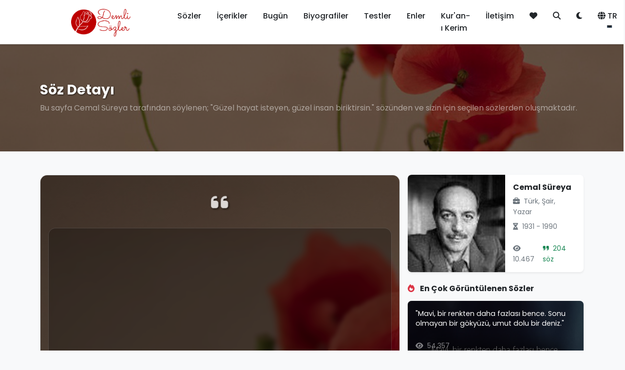

--- FILE ---
content_type: text/html; charset=UTF-8
request_url: https://www.demlisozler.com/soz/guzel-hayat-isteyen-guzel-insan-biriktirsin.html
body_size: 19028
content:
<!DOCTYPE html>
<html lang="tr">
<head>
    <meta charset="UTF-8">
    <meta name="viewport" content="width=device-width, initial-scale=1.0">
    <base href="https://www.demlisozler.com/">
    <title>Söz: Güzel hayat isteyen, güzel insan biriktirsin. - demlisozler.com</title>
    <meta name="description" content="Bu sayfa Cemal Süreya tarafından söylenen; "Güzel hayat isteyen, güzel insan biriktirsin." sözünden ve sizin için seçilen sözlerden oluşmaktadır.">
    <meta name="keywords" content="sözler, alıntılar, anlamlı sözler, ünlü sözleri, demli sözler">
    <meta http-equiv="refresh" content="600">
    <!-- Favicon -->
    <link rel="icon" type="image/png" sizes="32x32" href="image/fav-logo.png">
    <link rel="icon" type="image/png" sizes="16x16" href="image/fav-logo.png">
    <link rel="apple-touch-icon" sizes="180x180" href="image/fav-logo.png">
    
    <!-- RSS Feeds -->
    <link rel="alternate" type="application/rss+xml" title="RSS Besleme - site_name" href="https://www.demlisozler.com/rss.xml">
    <link rel="alternate" type="application/rss+xml" title="RSS Besleme (İngilizce)" href="https://www.demlisozler.com/rss.xml?lang=en">
    
    <!-- Open Graph / Facebook & Twitter Cards -->
            <meta property="og:type" content="article">
    <meta property="og:url" content="https://www.demlisozler.com/soz/guzel-hayat-isteyen-guzel-insan-biriktirsin.html">
    <meta property="og:title" content="Güzel hayat isteyen, güzel insan biriktirsin. - Cemal Süreya | demlisozler.com">
    <meta property="og:description" content="Söz: Cemal Süreya - Güzel hayat isteyen, güzel insan biriktirsin.">
    <meta property="og:image" content="https://www.demlisozler.com/image/sozler/demlisoz_284982.jpg">
    <meta property="og:image:width" content="1200">
    <meta property="og:image:height" content="630">
    <meta property="og:image:type" content="image/jpeg">
    <meta property="og:site_name" content="demlisozler.com">
    <meta name="twitter:card" content="summary_large_image">
    <meta name="twitter:url" content="https://www.demlisozler.com/soz/guzel-hayat-isteyen-guzel-insan-biriktirsin.html">
    <meta name="twitter:title" content="Güzel hayat isteyen, güzel insan biriktirsin. - Cemal Süreya | demlisozler.com">
    <meta name="twitter:description" content="Söz: Cemal Süreya - Güzel hayat isteyen, güzel insan biriktirsin.">
    <meta name="twitter:image" content="https://www.demlisozler.com/image/sozler/demlisoz_284982.jpg">        
    <!-- Modern CSS Framework -->
    <link href="https://cdn.jsdelivr.net/npm/bootstrap@5.3.0/dist/css/bootstrap.min.css" rel="stylesheet">
    <link href="https://cdnjs.cloudflare.com/ajax/libs/font-awesome/6.4.0/css/all.min.css" rel="stylesheet">
    <link href="https://fonts.googleapis.com/css2?family=Poppins:wght@300;400;500;600;700&display=swap" rel="stylesheet">
    
    <!-- Custom CSS -->
    <link href="assets/css/style.css?v=1762719915" rel="stylesheet">
    
    <!-- Analytics and Tracking Codes -->
    <!-- Google Analytics 4 -->

<script async src="https://www.googletagmanager.com/gtag/js?id=G-VDYRP07L60"></script>
<script>
  window.dataLayer = window.dataLayer || [];
  function gtag(){dataLayer.push(arguments);}
  gtag('js', new Date());
  gtag('config', 'G-VDYRP07L60');
</script>
<script src="https://www.google.com/recaptcha/api.js" async defer></script>
<script data-ad-client="ca-pub-5033028723042639" async src="https://pagead2.googlesyndication.com/pagead/js/adsbygoogle.js"></script>
<script async src="https://pagead2.googlesyndication.com/pagead/js/adsbygoogle.js?client=ca-pub-5033028723042639" crossorigin="anonymous"></script>

<!-- Google Tag Manager -->
<script>(function(w,d,s,l,i){w[l]=w[l]||[];w[l].push({'gtm.start':
new Date().getTime(),event:'gtm.js'});var f=d.getElementsByTagName(s)[0],
j=d.createElement(s),dl=l!='dataLayer'?'&l='+l:'';j.async=true;j.src=
'https://www.googletagmanager.com/gtm.js?id='+i+dl;f.parentNode.insertBefore(j,f);
})(window,document,'script','dataLayer','GTM-WNX63GLN');</script>
<!-- End Google Tag Manager -->


<!-- Yandex.Metrika counter -->
<script type="text/javascript">
    (function(m,e,t,r,i,k,a){
        m[i]=m[i]||function(){(m[i].a=m[i].a||[]).push(arguments)};
        m[i].l=1*new Date();
        for (var j = 0; j < document.scripts.length; j++) {if (document.scripts[j].src === r) { return; }}
        k=e.createElement(t),a=e.getElementsByTagName(t)[0],k.async=1,k.src=r,a.parentNode.insertBefore(k,a)
    })(window, document,'script','https://mc.yandex.ru/metrika/tag.js', 'ym');

    ym(53697610, 'init', {clickmap:true, accurateTrackBounce:true, trackLinks:true});
</script>
<noscript><div><img src="https://mc.yandex.ru/watch/53697610" style="position:absolute; left:-9999px;" alt="" /></div></noscript>
<!-- /Yandex.Metrika counter -->




<!-- Facebook Pixel -->
<!--
<script>
  !function(f,b,e,v,n,t,s)
  {if(f.fbq)return;n=f.fbq=function(){n.callMethod?
  n.callMethod.apply(n,arguments):n.queue.push(arguments)};
  if(!f._fbq)f._fbq=n;n.push=n;n.loaded=!0;n.version='2.0';
  n.queue=[];t=b.createElement(e);t.async=!0;
  t.src=v;s=b.getElementsByTagName(e)[0];
  s.parentNode.insertBefore(t,s)}(window, document,'script',
  'https://connect.facebook.net/en_US/fbevents.js');
  fbq('init', 'XXXXXXXXXXXXXXX');
  fbq('track', 'PageView');
</script>
<noscript><img height="1" width="1" style="display:none"
  src="https://www.facebook.com/tr?id=XXXXXXXXXXXXXXX&ev=PageView&noscript=1"
/></noscript>
-->

<!-- Custom Event Tracking (Beğeni, Paylaşım, Tıklama) -->
<!-- Bu bölüm JavaScript event tracking için hazır -->
<script>
// Custom Event Tracking Functions
// Bu fonksiyonlar Google Analytics'e özel eventler göndermek için kullanılabilir

function trackEvent(category, action, label, value) {
    // Google Analytics 4 Event Tracking
    if (typeof gtag !== 'undefined') {
        gtag('event', action, {
            'event_category': category,
            'event_label': label,
            'value': value
        });
    }
    
    // Yandex Metrika Event Tracking
   if (typeof ym !== 'undefined' && typeof YANDEX_METRICA_ID !== 'undefined') {
        ym(YANDEX_METRICA_ID, 'reachGoal', action, {
            category: category,
            label: label,
            value: value
        });
    }
    
    // Facebook Pixel Event Tracking
    if (typeof fbq !== 'undefined') {
        fbq('trackCustom', action, {
            category: category,
            label: label,
            value: value
        });
    }
}

// Beğeni Event Tracking
function trackLike(sozId) {
    trackEvent('Quote', 'Like', 'Quote ID: ' + sozId, 1);
}

// Beğenmeme Event Tracking
function trackDislike(sozId) {
    trackEvent('Quote', 'Dislike', 'Quote ID: ' + sozId, 1);
}

// Paylaşım Event Tracking
function trackShare(platform, sozId) {
    trackEvent('Quote', 'Share', platform + ' - Quote ID: ' + sozId, 1);
}

// Favori Ekleme Event Tracking
function trackFavorite(sozId, action) {
    trackEvent('Quote', action === 'add' ? 'Favorite Add' : 'Favorite Remove', 'Quote ID: ' + sozId, 1);
}

// Arama Event Tracking
function trackSearch(term) {
    trackEvent('Search', 'Search', 'Term: ' + term, 1);
}

// Email Abonelik Event Tracking
function trackNewsletterSubscribe() {
    trackEvent('Newsletter', 'Subscribe', 'Email Subscription', 1);
}

// Tıklama Event Tracking
function trackClick(element, location) {
    trackEvent('Click', 'Click', location + ' - ' + element, 1);
}
</script>

    
    <!-- Page specific CSS -->
    </head>
<body id="themeBody">
    <!-- Google Tag Manager (noscript) -->
        <noscript><iframe src="https://www.googletagmanager.com/ns.html?id=GTM-WNX63GLN"
        height="0" width="0" style="display:none;visibility:hidden"></iframe></noscript>
    <!-- End Google Tag Manager (noscript) -->
    <!-- Header -->
    <header class="navbar navbar-expand-lg navbar-light sticky-top shadow-sm" style="background-color: var(--navbar-bg);">
        <div class="container">
            <a class="navbar-brand fw-bold d-flex align-items-center" href="https://demlisozler.com">
                <img src="https://demlisozler.com/image/site-logo.png" alt="Demlisozler.com" title="Demlisozler.com" class="logo-img" width="250" height="62" loading="eager">
            </a>
            
            <button class="navbar-toggler" type="button" data-bs-toggle="collapse" data-bs-target="#navbarNav">
                <span class="navbar-toggler-icon"></span>
            </button>
            
            <div class="collapse navbar-collapse" id="navbarNav">
                <!-- Türkçe Navbar -->
                                <ul class="navbar-nav ms-auto">
                    
                    <li class="nav-item">
                        <a class="nav-link text-dark " href="sozler.html">Sözler</a>
                    </li>
                    <li class="nav-item">
                        <a class="nav-link text-dark" href="icerikler.html">İçerikler</a>
                    </li>
                    <li class="nav-item">
                        <a class="nav-link text-dark " href="bugun.html">Bugün</a>
                    </li>
                    <li class="nav-item">
                        <a class="nav-link text-dark " href="biyografiler.html">Biyografiler</a>
                    </li>
                    <li class="nav-item">
                        <a class="nav-link text-dark " href="testler.html">Testler</a>
                    </li>
                    <li class="nav-item">
                        <a class="nav-link text-dark " href="enler.html">Enler</a>
                    </li>
                    <li class="nav-item">
                        <a class="nav-link text-dark " href="kur-an-i-kerim.html">Kur'an-ı Kerim</a>
                    </li>
                    <li class="nav-item">
                        <a class="nav-link text-dark " href="iletisim.html">İletişim</a>
                    </li>
                    <li class="nav-item">
                        <a class="nav-link text-dark " href="favorilerim.html" title="Favorilerim">
                            <i class="fas fa-heart"></i>
                        </a>
                    </li>
                    <li class="nav-item">
                        <a class="nav-link text-dark" href="#" data-bs-toggle="modal" data-bs-target="#searchModal" title="Ara">
                            <i class="fas fa-search"></i>
                        </a>
                    </li>
                    <!-- Tema Değiştirici -->
                    <li class="nav-item">
                        <button class="nav-link text-dark border-0 bg-transparent" 
                                id="themeToggleBtn"
                                onclick="toggleTheme()"
                                title="Karanlık Mod"
                                aria-label="Tema değiştir">
                            <i class="fas fa-moon" id="themeIcon"></i>
                        </button>
                    </li>
                    <!-- Dil Değiştirici -->
                    <li class="nav-item dropdown">
                        <a class="nav-link text-dark dropdown-toggle" href="#" role="button" data-bs-toggle="dropdown">
                            <i class="fas fa-globe me-1"></i>TR
                        </a>
                        <ul class="dropdown-menu">
                            <li><a class="dropdown-item" href="index.html?lang=tr">🇹🇷 Türkçe</a></li>
                            <li><a class="dropdown-item" href="index.html?lang=en">🇺🇸 English</a></li>
                        </ul>
                    </li>
                </ul>
                <!-- İngilizce Navbar -->
                            </div>
        </div>
    </header>

<!-- Hero Header (Full-width background with breadcrumb) -->
<section class="position-relative overflow-hidden mb-4" style="height: 220px; background-image: url('image/ds284.jpg'); background-size: cover; background-position: center;">
    <div class="position-absolute top-0 start-0 w-100 h-100" style="background: rgba(0,0,0,0.55); z-index: 1;"></div>
    <div class="container position-relative h-100 d-flex flex-column justify-content-center" style="z-index: 2;">
        <div class="text-white">
            <h1 class="h3 fw-bold mb-2" style="text-shadow: 1px 1px 3px rgba(0,0,0,0.7);">
                Söz Detayı            </h1>
            <p class="mb-0 text-white-50">
                                    Bu sayfa Cemal Süreya tarafından söylenen; "Güzel hayat isteyen, güzel insan biriktirsin." sözünden ve sizin için seçilen sözlerden oluşmaktadır.
                            </p>
        </div>
    </div>
</section>

<main class="py-4" style="position: relative;">
    <div class="container">
        <div class="row g-3">
            <div class="col-md-8">
                                                    <!-- Tek görsel veya varsayılan görsel -->
                            <div class="card h-100 shadow-sm position-relative overflow-hidden" style="border-radius: 15px;">
                                <!-- Arka Plan Görseli (Hero ile aynı) -->
                                <div class="slider-bg position-absolute top-0 start-0 w-100 h-100" 
                                     style="background-image: url('image/ds284.jpg'); background-size: cover; background-position: center; background-repeat: no-repeat;">
                                </div>
                                
                                <!-- Overlay -->
                                <div class="slider-overlay position-absolute top-0 start-0 w-100 h-100"></div>
                                
                                <!-- Card Content -->
                                <div class="card-body position-relative d-flex flex-column" style="min-height: 500px; z-index: 2;">
                                    <!-- Quote Icon -->
                                    <div class="quote-icon-large mb-3 text-center">
                                        <i class="fas fa-quote-left text-white" style="font-size: 2.5rem; opacity: 0.8;"></i>
                                    </div>
                                    
                                    <!-- Söz Metni -->
                                    <div class="slider-quote text-center mb-3 flex-grow-1 d-flex align-items-center">
                                        <div class="w-100">
                                            <p class="mb-0 text-white" style="font-size: 1.3rem; line-height: 1.6;">
                                                "Güzel hayat isteyen, güzel insan biriktirsin."
                                            </p>
                                        </div>
                                    </div>
                                    
                                    <!-- Stats (sadece sayaçlar) -->
                                    <div class="mt-auto text-center">
                                        <small class="text-white me-3">
                                            <i class="fas fa-eye me-1"></i>4,499                                        </small>
                                        <small class="text-white me-3">
                                            <i class="fas fa-heart me-1"></i><span id="like-22335">0</span>
                                        </small>
                                        <small class="text-white">
                                            <i class="fas fa-heart-broken me-1"></i><span id="dlike-22335">0</span>
                                        </small>
                                    </div>
                                </div>
                    <!-- Card Footer (Like/Dislike/Paylaş/Favori) -->
                    <div class="card-footer bg-transparent border-0 position-relative" style="z-index: 2;">
                        <div class="text-center">
                            <div class="btn-group" role="group" aria-label="Actions">
                                <button class="btn btn-sm btn-light" onclick="likeQuote(22335, event)" title="Beğen" aria-label="Beğen">
                                    <i class="fas fa-thumbs-up"></i>
                                </button>
                                <button class="btn btn-sm btn-light" onclick="dislikeQuote(22335, event)" title="Beğenme" aria-label="Beğenme">
                                    <i class="fas fa-thumbs-down"></i>
                                </button>
                                <button id="favoriBtn22335" 
                                        class="btn btn-sm btn-light " 
                                        onclick="toggleFavori(22335, event)" 
                                        title="Favorilere Ekle" 
                                        aria-label="Favori">
                                    <i class="fas fa-heart" style="color: inherit;"></i>
                                </button>
                                <div class="btn-group dropend">
                                    <button class="btn btn-sm btn-light dropdown-toggle" type="button" data-bs-toggle="dropdown" aria-expanded="false" title="Paylaş" aria-label="Paylaş">
                                        <i class="fas fa-share-alt"></i>
                                    </button>
                                    <ul class="dropdown-menu dropdown-menu-end">
                                        <li>
                                            <a class="dropdown-item" href="#" onclick="shareToFacebook(event, "G\u00fczel hayat isteyen, g\u00fczel insan biriktirsin.", "guzel-hayat-isteyen-guzel-insan-biriktirsin")">
                                                <i class="fab fa-facebook-f me-2 text-primary"></i>Facebook                                            </a>
                                        </li>
                                        <li>
                                            <a class="dropdown-item" href="#" onclick="shareToTwitter(event, "G\u00fczel hayat isteyen, g\u00fczel insan biriktirsin.", "guzel-hayat-isteyen-guzel-insan-biriktirsin")">
                                                <i class="fab fa-x-twitter me-2"></i>X (Twitter)                                            </a>
                                        </li>
                                        <li>
                                            <a class="dropdown-item" href="#" onclick="shareToPinterest(event, "G\u00fczel hayat isteyen, g\u00fczel insan biriktirsin.", "guzel-hayat-isteyen-guzel-insan-biriktirsin", "https:\/\/www.demlisozler.com\/image\/sozler\/demlisoz_284982.jpg")">
                                                <i class="fab fa-pinterest me-2 text-danger"></i>Pinterest                                            </a>
                                        </li>
                                        <li>
                                            <a class="dropdown-item" href="#" onclick="shareToInstagram(event, "G\u00fczel hayat isteyen, g\u00fczel insan biriktirsin.", "guzel-hayat-isteyen-guzel-insan-biriktirsin", "https:\/\/www.demlisozler.com\/image\/sozler\/demlisoz_284982.jpg")">
                                                <i class="fab fa-instagram me-2" style="background: linear-gradient(45deg, #f09433 0%,#e6683c 25%,#dc2743 50%,#cc2366 75%,#bc1888 100%); -webkit-background-clip: text; -webkit-text-fill-color: transparent;"></i>Instagram                                            </a>
                                        </li>
                                        <li><hr class="dropdown-divider"></li>
                                        <li>
                                            <a class="dropdown-item" href="#" onclick="shareNative(event, "G\u00fczel hayat isteyen, g\u00fczel insan biriktirsin.")">
                                                <i class="fas fa-mobile-alt me-2"></i>Diğer Seçenekler                                            </a>
                                        </li>
                                    </ul>
                                </div>
                            </div>
                        </div>
                    </div>
                        </div>
                                            </div>

                    <div class="col-md-4">
                        <div class="card biography-card shadow-sm border-0 rounded-3" style="height: 200px;">
                            <div class="row g-0 h-100" style="display: flex;">
                                <!-- Görsel -->
                                <div style="width: 200px; flex-shrink: 0;">
                                    <div class="biography-image-wrapper h-100 rounded-start position-relative overflow-hidden" style="width: 200px; height: 200px;">
                                                                                                                                <img src="https://www.demlisozler.com/image/galeri/991-cemal-sureya.jpg" 
                                                 alt="Cemal Süreya"
                                                 class="biography-image w-100 h-100"
                                                 style="object-fit: cover;">
                                                                            </div>
                                </div>
                                <!-- İçerik -->
                                <div style="flex: 1; min-width: 0;">
                                    <div class="card-body p-3 d-flex flex-column h-100" style="overflow: hidden;">
                                        <h6 class="card-title mb-2 fw-bold" style="overflow: hidden; text-overflow: ellipsis; white-space: nowrap;">
                                                                                            <a href="https://www.demlisozler.com/detay/cemal-sureya.html" class="text-decoration-none text-dark">
                                                    Cemal Süreya                                                </a>
                                                                                    </h6>
                                                                                    <small class="text-muted d-block mb-2">
                                                <i class="fas fa-briefcase me-1"></i>
                                                Türk, Şair, Yazar                                            </small>
                                                                                                                                                                    <small class="text-muted d-block mb-2">
                                                <i class="fas fa-hourglass-half me-1"></i>
                                                1931 - 1990                                            </small>
                                                                                <div class="mt-auto d-flex justify-content-between">
                                                                                            <small class="text-muted">
                                                    <i class="fas fa-eye me-1"></i>
                                                    10.467                                                </small>
                                                                                                                                        <small class="text-success">
                                                    <i class="fas fa-quote-right me-1"></i>
                                                    204 söz                                                </small>
                                                                                    </div>
                                    </div>
                                </div>
                            </div>
                        </div>
                        
                        <!-- Yazarın En Çok Görüntülenen Sözleri -->
                                                <div class="mt-4">
                            <h6 class="mb-3 fw-bold">
                                <i class="fas fa-fire text-danger me-2"></i>
                                En Çok Görüntülenen Sözler                            </h6>
                            <div class="row g-3">
                                                                                                                                                    <div class="col-12">
                                            <a href="https://www.demlisozler.com/soz/mavi-bir-renkten-daha-fazlasi-bence-sonu-olmayan-b.html" class="text-decoration-none">
                                                <div class="card shadow-sm border-0 rounded-3 overflow-hidden position-relative" style="height: 120px;">
                                                    <!-- Arka Plan Görseli -->
                                                    <div class="position-absolute top-0 start-0 w-100 h-100" 
                                                         style="background-image: url('image/sozler/demlisoz_510262.jpg'); background-size: cover; background-position: center; z-index: 0;">
                                                    </div>
                                                    <!-- Overlay -->
                                                    <div class="position-absolute top-0 start-0 w-100 h-100" style="background: rgba(0,0,0,0.5); z-index: 1;"></div>
                                                    <!-- İçerik -->
                                                    <div class="card-body position-relative p-3 d-flex flex-column justify-content-between h-100" style="z-index: 2;">
                                                        <p class="mb-0 text-white small" style="font-size: 0.9rem; line-height: 1.4; overflow: hidden; display: -webkit-box; -webkit-line-clamp: 2; -webkit-box-orient: vertical;">
                                                            "Mavi, bir renkten daha fazlası bence. Sonu olmayan bir gökyüzü, umut dolu bir deniz."
                                                        </p>
                                                        <div class="mt-auto">
                                                            <small class="text-white-50">
                                                                <i class="fas fa-eye me-1"></i>
                                                                54.357                                                            </small>
                                                        </div>
                                                    </div>
                                                </div>
                                            </a>
                                        </div>
                                                                                                                                                                                        <div class="col-12">
                                            <a href="https://www.demlisozler.com/soz/ben-senin-sevgilin-esin-baban-agabeyin-arkadasinim.html" class="text-decoration-none">
                                                <div class="card shadow-sm border-0 rounded-3 overflow-hidden position-relative" style="height: 120px;">
                                                    <!-- Arka Plan Görseli -->
                                                    <div class="position-absolute top-0 start-0 w-100 h-100" 
                                                         style="background-image: url('image/sozler/soz_gorsel_9143_ds_1169.jpg'); background-size: cover; background-position: center; z-index: 0;">
                                                    </div>
                                                    <!-- Overlay -->
                                                    <div class="position-absolute top-0 start-0 w-100 h-100" style="background: rgba(0,0,0,0.5); z-index: 1;"></div>
                                                    <!-- İçerik -->
                                                    <div class="card-body position-relative p-3 d-flex flex-column justify-content-between h-100" style="z-index: 2;">
                                                        <p class="mb-0 text-white small" style="font-size: 0.9rem; line-height: 1.4; overflow: hidden; display: -webkit-box; -webkit-line-clamp: 2; -webkit-box-orient: vertical;">
                                                            "Ben senin; sevgilin, eşin, baban, ağabeyin, arkadaşınım. Biri bitse biri kalır. Seni hiç bırakmayaca..."
                                                        </p>
                                                        <div class="mt-auto">
                                                            <small class="text-white-50">
                                                                <i class="fas fa-eye me-1"></i>
                                                                16.514                                                            </small>
                                                        </div>
                                                    </div>
                                                </div>
                                            </a>
                                        </div>
                                                                                                                                                                                        <div class="col-12">
                                            <a href="https://www.demlisozler.com/soz/gitmekle-gidilmiyor-ki-gitmekle-gitmis-olamazsin-g.html" class="text-decoration-none">
                                                <div class="card shadow-sm border-0 rounded-3 overflow-hidden position-relative" style="height: 120px;">
                                                    <!-- Arka Plan Görseli -->
                                                    <div class="position-absolute top-0 start-0 w-100 h-100" 
                                                         style="background-image: url('image/sozler/soz_gorsel_6065_ds_9023.jpg'); background-size: cover; background-position: center; z-index: 0;">
                                                    </div>
                                                    <!-- Overlay -->
                                                    <div class="position-absolute top-0 start-0 w-100 h-100" style="background: rgba(0,0,0,0.5); z-index: 1;"></div>
                                                    <!-- İçerik -->
                                                    <div class="card-body position-relative p-3 d-flex flex-column justify-content-between h-100" style="z-index: 2;">
                                                        <p class="mb-0 text-white small" style="font-size: 0.9rem; line-height: 1.4; overflow: hidden; display: -webkit-box; -webkit-line-clamp: 2; -webkit-box-orient: vertical;">
                                                            "Gitmekle gidilmiyor ki.. Gitmekle gitmiş olamazsın; gönlün kalır, aklın kalır, anıların kalır."
                                                        </p>
                                                        <div class="mt-auto">
                                                            <small class="text-white-50">
                                                                <i class="fas fa-eye me-1"></i>
                                                                15.456                                                            </small>
                                                        </div>
                                                    </div>
                                                </div>
                                            </a>
                                        </div>
                                                                                                                                                                                        <div class="col-12">
                                            <a href="https://www.demlisozler.com/soz/bazen-diyorum-ki-ne-olacak-soyle-gitsin-sonra-diyo.html" class="text-decoration-none">
                                                <div class="card shadow-sm border-0 rounded-3 overflow-hidden position-relative" style="height: 120px;">
                                                    <!-- Arka Plan Görseli -->
                                                    <div class="position-absolute top-0 start-0 w-100 h-100" 
                                                         style="background-image: url('image/sozler/soz_gorsel_3501_ds_6212.jpg'); background-size: cover; background-position: center; z-index: 0;">
                                                    </div>
                                                    <!-- Overlay -->
                                                    <div class="position-absolute top-0 start-0 w-100 h-100" style="background: rgba(0,0,0,0.5); z-index: 1;"></div>
                                                    <!-- İçerik -->
                                                    <div class="card-body position-relative p-3 d-flex flex-column justify-content-between h-100" style="z-index: 2;">
                                                        <p class="mb-0 text-white small" style="font-size: 0.9rem; line-height: 1.4; overflow: hidden; display: -webkit-box; -webkit-line-clamp: 2; -webkit-box-orient: vertical;">
                                                            "Bazen diyorum ki; ne olacak söyle gitsin. Sonra diyorum; söyleyince ne olacak, sus bitsin."
                                                        </p>
                                                        <div class="mt-auto">
                                                            <small class="text-white-50">
                                                                <i class="fas fa-eye me-1"></i>
                                                                12.750                                                            </small>
                                                        </div>
                                                    </div>
                                                </div>
                                            </a>
                                        </div>
                                                                                                                                                                                        <div class="col-12">
                                            <a href="https://www.demlisozler.com/soz/iki-cay-soylemistik-orda-biri-acik-keske-yalniz-bu.html" class="text-decoration-none">
                                                <div class="card shadow-sm border-0 rounded-3 overflow-hidden position-relative" style="height: 120px;">
                                                    <!-- Arka Plan Görseli -->
                                                    <div class="position-absolute top-0 start-0 w-100 h-100" 
                                                         style="background-image: url('image/sozler/soz_gorsel_6334_ds_8393.jpg'); background-size: cover; background-position: center; z-index: 0;">
                                                    </div>
                                                    <!-- Overlay -->
                                                    <div class="position-absolute top-0 start-0 w-100 h-100" style="background: rgba(0,0,0,0.5); z-index: 1;"></div>
                                                    <!-- İçerik -->
                                                    <div class="card-body position-relative p-3 d-flex flex-column justify-content-between h-100" style="z-index: 2;">
                                                        <p class="mb-0 text-white small" style="font-size: 0.9rem; line-height: 1.4; overflow: hidden; display: -webkit-box; -webkit-line-clamp: 2; -webkit-box-orient: vertical;">
                                                            "İki çay söylemiştik orda, biri açık, keşke yalnız bunun için sevseydim seni."
                                                        </p>
                                                        <div class="mt-auto">
                                                            <small class="text-white-50">
                                                                <i class="fas fa-eye me-1"></i>
                                                                12.020                                                            </small>
                                                        </div>
                                                    </div>
                                                </div>
                                            </a>
                                        </div>
                                                                                                </div>
                        </div>
                                    </div>
        </div>
    </div>
    
    <!-- Söz Açıklama Kartları (Söz ve yazar sütunlarının altında) -->
    <div class="container mt-4">
        <div class="row">
            <div class="col-12">
                <div class="card shadow-sm mb-3">
                    <div class="card-body">
                        <h5 class="fw-bold mb-3">
                            <i class="fas fa-lightbulb me-2 text-warning"></i>
                            Söz Açıklaması                        </h5>
                                                    <div class="text-muted" style="line-height: 1.8;">
                                Söz açıklaması henüz eklenmedi. Aşağıdaki yorumlar bölümünden kendi açıklamanızı paylaşabilirsiniz.                            </div>
                                            </div>
                </div>

                <div class="card shadow-sm mb-3">
                    <div class="card-body">
                        <p class="mb-2 fw-bold">
                                                            Cemal Süreya şöyle söylemiş:
                                                    </p>
                        <div style="line-height: 1.8;">
                            "Güzel hayat isteyen, güzel insan biriktirsin."
                        </div>
                    </div>
                </div>
            </div>
        </div>
    </div>
    
    <!-- Söz Paylaşım Görselleri -->
        <div class="container mt-4">
        <div class="row">
            <div class="col-12">
                <h5 class="mb-4 fw-bold">
                    <i class="fas fa-images text-primary me-2"></i>
                    Paylaşım Görselleri                </h5>
            </div>
        </div>
        
        <!-- Tüm Görseller Tek Satırda -->
        <div class="row g-3">
            <!-- Normal Görseller (4:3) -->
                                            <div class="col-md-3 col-sm-6">
                    <div class="card shadow-sm border-0 overflow-hidden">
                        <a href="image/sozler/demlisoz_284982.jpg" target="_blank" class="text-decoration-none">
                            <img src="image/sozler/demlisoz_284982.jpg" 
                                 alt="Paylaşım Görseli" 
                                 class="card-img-top w-100" 
                                 style="height: auto; object-fit: cover; cursor: pointer;">
                        </a>
                        <div class="card-body p-2 text-center">
                            <small class="text-muted d-block mb-1">
                                <i class="fas fa-rectangle-wide me-1"></i>
                                Normal (4:3)                            </small>
                            <a href="image/sozler/demlisoz_284982.jpg" 
                               download 
                               class="btn btn-sm btn-outline-primary">
                                <i class="fas fa-download me-1"></i>
                                İndir                            </a>
                        </div>
                    </div>
                </div>
                                        
            <!-- Instagram Görselleri (1:1) -->
                        
            <!-- Hikaye Görselleri (Dikey) -->
                    </div>
    </div>
        
    <!-- Yorumlar Bölümü -->
    <div class="container mt-5 mb-4">
        <div class="row">
            <div class="col-12">
                <h5 class="mb-4 fw-bold">
                    <i class="fas fa-comments text-primary me-2"></i>
                    Yorumlar                </h5>
                
                                
                <!-- Yorum Formu -->
                <div class="card shadow-sm mb-4">
                    <div class="card-header bg-primary text-white">
                        <h6 class="mb-0">
                            <i class="fas fa-edit me-2"></i>
                            Yorum Ekle                        </h6>
                    </div>
                    <div class="card-body">
                        <form method="POST" action="">
                            <input type="hidden" name="csrf" value="5450">
                            
                            <div class="row mb-3">
                                <div class="col-md-8">
                                    <label for="yor_add" class="form-label">
                                        Ad Soyad <span class="text-danger">*</span>
                                    </label>
                                    <input type="text" 
                                           class="form-control" 
                                           id="yor_add" 
                                           name="yor_add" 
                                           value="" 
                                           required>
                                </div>
                                <div class="col-md-4">
                                    <label for="yor_puan" class="form-label">
                                        Puanlama <span class="text-danger">*</span>
                                    </label>
                                    <select class="form-select" id="yor_puan" name="yor_puan" required>
                                        <option value="">Puanlama Seçiniz</option>
                                        <option value="5" >5 Yıldız</option>
                                        <option value="4" >4 Yıldız</option>
                                        <option value="3" >3 Yıldız</option>
                                        <option value="2" >2 Yıldız</option>
                                        <option value="1" >1 Yıldız</option>
                                    </select>
                                </div>
                            </div>
                            
                            <div class="mb-3">
                                <label for="yor_icerik" class="form-label">
                                    Yorum <span class="text-danger">*</span>
                                </label>
                                <textarea class="form-control" 
                                          id="yor_icerik" 
                                          name="yor_icerik" 
                                          rows="5" 
                                          required></textarea>
                            </div>
                            
                                                        <div class="mb-3">
                                <div class="g-recaptcha" data-sitekey="6LdsM5gUAAAAABb8WzeSBS0RAjGcqqu6ICH5Xkk-"></div>
                            </div>
                                                        
                            <button type="submit" name="yor_ekle" class="btn btn-primary">
                                <i class="fas fa-paper-plane me-2"></i>
                                Yorum Gönder                            </button>
                        </form>
                    </div>
                </div>
                
                <!-- Yorum Listesi -->
                                <div class="alert alert-info">
                    <i class="fas fa-info-circle me-2"></i>
                    Henüz yorum yok. İlk yorumu siz yapın!                </div>
                            </div>
        </div>
    </div>
    <!-- Söz Türleri Bölümü -->
        <!-- Söz Türleri -->
    <section class="py-5">
        <div class="container">
            <div class="row">
                <div class="col-12">
                    <div class="section-header text-center mb-5">
                        <div class="section-badge mb-3">
                            <span class="badge bg-info bg-opacity-10 text-info px-3 py-2 rounded-pill">
                                <i class="fas fa-tags me-2"></i>Söz Kategorileri                            </span>
                        </div>
                        <h2 class="section-title">
                            <i class="fas fa-bookmark text-info me-3"></i>Kategorilere Göre Keşfet                        </h2>
                        <p class="section-subtitle text-muted mt-3">
                            Farklı konu ve temalarda sözleri keşfedin                        </p>
                    </div>
                </div>
            </div>
            
                        
                            <div class="row g-3">
                                                                    <div class="col-lg-2 col-md-4 col-6">
                            <a href="sozler/ogut-verici-sozler.html" class="text-decoration-none">
                                <div class="card category-tur-card h-100 shadow-sm hover-lift border-0">
                                    <div class="card-body text-center p-4">
                                        <h5 class="category-tur-name mb-2 text-dark">
                                            Öğüt Verici Sözler                                        </h5>
                                        <div class="d-flex flex-column gap-1 align-items-center">
                                                                                            <small class="text-muted">
                                                    <i class="fas fa-eye me-1"></i>
                                                    12.647                                                </small>
                                                                                        <small class="text-muted">
                                                <i class="fas fa-quote-right me-1"></i>
                                                813                                            </small>
                                        </div>
                                    </div>
                                </div>
                            </a>
                        </div>
                                                                    <div class="col-lg-2 col-md-4 col-6">
                            <a href="sozler/mevlana-sozleri.html" class="text-decoration-none">
                                <div class="card category-tur-card h-100 shadow-sm hover-lift border-0">
                                    <div class="card-body text-center p-4">
                                        <h5 class="category-tur-name mb-2 text-dark">
                                            Mevlana Sözleri                                        </h5>
                                        <div class="d-flex flex-column gap-1 align-items-center">
                                                                                            <small class="text-muted">
                                                    <i class="fas fa-eye me-1"></i>
                                                    10.481                                                </small>
                                                                                        <small class="text-muted">
                                                <i class="fas fa-quote-right me-1"></i>
                                                740                                            </small>
                                        </div>
                                    </div>
                                </div>
                            </a>
                        </div>
                                                                    <div class="col-lg-2 col-md-4 col-6">
                            <a href="sozler/icsel-sozler.html" class="text-decoration-none">
                                <div class="card category-tur-card h-100 shadow-sm hover-lift border-0">
                                    <div class="card-body text-center p-4">
                                        <h5 class="category-tur-name mb-2 text-dark">
                                            İçsel Sözler                                        </h5>
                                        <div class="d-flex flex-column gap-1 align-items-center">
                                                                                            <small class="text-muted">
                                                    <i class="fas fa-eye me-1"></i>
                                                    8.321                                                </small>
                                                                                        <small class="text-muted">
                                                <i class="fas fa-quote-right me-1"></i>
                                                629                                            </small>
                                        </div>
                                    </div>
                                </div>
                            </a>
                        </div>
                                                                    <div class="col-lg-2 col-md-4 col-6">
                            <a href="sozler/ask-sozleri.html" class="text-decoration-none">
                                <div class="card category-tur-card h-100 shadow-sm hover-lift border-0">
                                    <div class="card-body text-center p-4">
                                        <h5 class="category-tur-name mb-2 text-dark">
                                            Aşk Sözleri                                        </h5>
                                        <div class="d-flex flex-column gap-1 align-items-center">
                                                                                            <small class="text-muted">
                                                    <i class="fas fa-eye me-1"></i>
                                                    6.416                                                </small>
                                                                                        <small class="text-muted">
                                                <i class="fas fa-quote-right me-1"></i>
                                                158                                            </small>
                                        </div>
                                    </div>
                                </div>
                            </a>
                        </div>
                                                                    <div class="col-lg-2 col-md-4 col-6">
                            <a href="sozler/baba-sozler.html" class="text-decoration-none">
                                <div class="card category-tur-card h-100 shadow-sm hover-lift border-0">
                                    <div class="card-body text-center p-4">
                                        <h5 class="category-tur-name mb-2 text-dark">
                                            Baba Sözler                                        </h5>
                                        <div class="d-flex flex-column gap-1 align-items-center">
                                                                                            <small class="text-muted">
                                                    <i class="fas fa-eye me-1"></i>
                                                    4.220                                                </small>
                                                                                        <small class="text-muted">
                                                <i class="fas fa-quote-right me-1"></i>
                                                154                                            </small>
                                        </div>
                                    </div>
                                </div>
                            </a>
                        </div>
                                                                    <div class="col-lg-2 col-md-4 col-6">
                            <a href="sozler/cilgin-sozler.html" class="text-decoration-none">
                                <div class="card category-tur-card h-100 shadow-sm hover-lift border-0">
                                    <div class="card-body text-center p-4">
                                        <h5 class="category-tur-name mb-2 text-dark">
                                            Çılgın Sözler                                        </h5>
                                        <div class="d-flex flex-column gap-1 align-items-center">
                                                                                            <small class="text-muted">
                                                    <i class="fas fa-eye me-1"></i>
                                                    3.939                                                </small>
                                                                                        <small class="text-muted">
                                                <i class="fas fa-quote-right me-1"></i>
                                                44                                            </small>
                                        </div>
                                    </div>
                                </div>
                            </a>
                        </div>
                                                                    <div class="col-lg-2 col-md-4 col-6">
                            <a href="sozler/eger.html" class="text-decoration-none">
                                <div class="card category-tur-card h-100 shadow-sm hover-lift border-0">
                                    <div class="card-body text-center p-4">
                                        <h5 class="category-tur-name mb-2 text-dark">
                                            Eğer                                        </h5>
                                        <div class="d-flex flex-column gap-1 align-items-center">
                                                                                            <small class="text-muted">
                                                    <i class="fas fa-eye me-1"></i>
                                                    3.691                                                </small>
                                                                                        <small class="text-muted">
                                                <i class="fas fa-quote-right me-1"></i>
                                                423                                            </small>
                                        </div>
                                    </div>
                                </div>
                            </a>
                        </div>
                                                                    <div class="col-lg-2 col-md-4 col-6">
                            <a href="sozler/olumle-ilgili-sozler.html" class="text-decoration-none">
                                <div class="card category-tur-card h-100 shadow-sm hover-lift border-0">
                                    <div class="card-body text-center p-4">
                                        <h5 class="category-tur-name mb-2 text-dark">
                                            Ölümle İlgili Sözler                                        </h5>
                                        <div class="d-flex flex-column gap-1 align-items-center">
                                                                                            <small class="text-muted">
                                                    <i class="fas fa-eye me-1"></i>
                                                    3.539                                                </small>
                                                                                        <small class="text-muted">
                                                <i class="fas fa-quote-right me-1"></i>
                                                86                                            </small>
                                        </div>
                                    </div>
                                </div>
                            </a>
                        </div>
                                                                    <div class="col-lg-2 col-md-4 col-6">
                            <a href="sozler/dini-sozler.html" class="text-decoration-none">
                                <div class="card category-tur-card h-100 shadow-sm hover-lift border-0">
                                    <div class="card-body text-center p-4">
                                        <h5 class="category-tur-name mb-2 text-dark">
                                            Dini Sözler                                        </h5>
                                        <div class="d-flex flex-column gap-1 align-items-center">
                                                                                            <small class="text-muted">
                                                    <i class="fas fa-eye me-1"></i>
                                                    3.260                                                </small>
                                                                                        <small class="text-muted">
                                                <i class="fas fa-quote-right me-1"></i>
                                                48                                            </small>
                                        </div>
                                    </div>
                                </div>
                            </a>
                        </div>
                                                                    <div class="col-lg-2 col-md-4 col-6">
                            <a href="sozler/allah-cc.html" class="text-decoration-none">
                                <div class="card category-tur-card h-100 shadow-sm hover-lift border-0">
                                    <div class="card-body text-center p-4">
                                        <h5 class="category-tur-name mb-2 text-dark">
                                            Allah (cc)                                        </h5>
                                        <div class="d-flex flex-column gap-1 align-items-center">
                                                                                            <small class="text-muted">
                                                    <i class="fas fa-eye me-1"></i>
                                                    3.221                                                </small>
                                                                                        <small class="text-muted">
                                                <i class="fas fa-quote-right me-1"></i>
                                                179                                            </small>
                                        </div>
                                    </div>
                                </div>
                            </a>
                        </div>
                                                                    <div class="col-lg-2 col-md-4 col-6">
                            <a href="sozler/aci.html" class="text-decoration-none">
                                <div class="card category-tur-card h-100 shadow-sm hover-lift border-0">
                                    <div class="card-body text-center p-4">
                                        <h5 class="category-tur-name mb-2 text-dark">
                                            Acı                                        </h5>
                                        <div class="d-flex flex-column gap-1 align-items-center">
                                                                                            <small class="text-muted">
                                                    <i class="fas fa-eye me-1"></i>
                                                    3.172                                                </small>
                                                                                        <small class="text-muted">
                                                <i class="fas fa-quote-right me-1"></i>
                                                113                                            </small>
                                        </div>
                                    </div>
                                </div>
                            </a>
                        </div>
                                                                    <div class="col-lg-2 col-md-4 col-6">
                            <a href="sozler/ayrilik.html" class="text-decoration-none">
                                <div class="card category-tur-card h-100 shadow-sm hover-lift border-0">
                                    <div class="card-body text-center p-4">
                                        <h5 class="category-tur-name mb-2 text-dark">
                                            Ayrılık                                        </h5>
                                        <div class="d-flex flex-column gap-1 align-items-center">
                                                                                            <small class="text-muted">
                                                    <i class="fas fa-eye me-1"></i>
                                                    2.969                                                </small>
                                                                                        <small class="text-muted">
                                                <i class="fas fa-quote-right me-1"></i>
                                                50                                            </small>
                                        </div>
                                    </div>
                                </div>
                            </a>
                        </div>
                                                                    <div class="col-lg-2 col-md-4 col-6">
                            <a href="sozler/adalet.html" class="text-decoration-none">
                                <div class="card category-tur-card h-100 shadow-sm hover-lift border-0">
                                    <div class="card-body text-center p-4">
                                        <h5 class="category-tur-name mb-2 text-dark">
                                            Adalet                                        </h5>
                                        <div class="d-flex flex-column gap-1 align-items-center">
                                                                                            <small class="text-muted">
                                                    <i class="fas fa-eye me-1"></i>
                                                    2.634                                                </small>
                                                                                        <small class="text-muted">
                                                <i class="fas fa-quote-right me-1"></i>
                                                77                                            </small>
                                        </div>
                                    </div>
                                </div>
                            </a>
                        </div>
                                                                    <div class="col-lg-2 col-md-4 col-6">
                            <a href="sozler/arac-arkasi-sozler.html" class="text-decoration-none">
                                <div class="card category-tur-card h-100 shadow-sm hover-lift border-0">
                                    <div class="card-body text-center p-4">
                                        <h5 class="category-tur-name mb-2 text-dark">
                                            Araç Arkası Sözler                                        </h5>
                                        <div class="d-flex flex-column gap-1 align-items-center">
                                                                                            <small class="text-muted">
                                                    <i class="fas fa-eye me-1"></i>
                                                    2.606                                                </small>
                                                                                        <small class="text-muted">
                                                <i class="fas fa-quote-right me-1"></i>
                                                14                                            </small>
                                        </div>
                                    </div>
                                </div>
                            </a>
                        </div>
                                                                    <div class="col-lg-2 col-md-4 col-6">
                            <a href="sozler/ifade.html" class="text-decoration-none">
                                <div class="card category-tur-card h-100 shadow-sm hover-lift border-0">
                                    <div class="card-body text-center p-4">
                                        <h5 class="category-tur-name mb-2 text-dark">
                                            İfade                                        </h5>
                                        <div class="d-flex flex-column gap-1 align-items-center">
                                                                                            <small class="text-muted">
                                                    <i class="fas fa-eye me-1"></i>
                                                    2.601                                                </small>
                                                                                        <small class="text-muted">
                                                <i class="fas fa-quote-right me-1"></i>
                                                91                                            </small>
                                        </div>
                                    </div>
                                </div>
                            </a>
                        </div>
                                                                    <div class="col-lg-2 col-md-4 col-6">
                            <a href="sozler/egitim.html" class="text-decoration-none">
                                <div class="card category-tur-card h-100 shadow-sm hover-lift border-0">
                                    <div class="card-body text-center p-4">
                                        <h5 class="category-tur-name mb-2 text-dark">
                                            Eğitim                                        </h5>
                                        <div class="d-flex flex-column gap-1 align-items-center">
                                                                                            <small class="text-muted">
                                                    <i class="fas fa-eye me-1"></i>
                                                    2.542                                                </small>
                                                                                        <small class="text-muted">
                                                <i class="fas fa-quote-right me-1"></i>
                                                61                                            </small>
                                        </div>
                                    </div>
                                </div>
                            </a>
                        </div>
                                                                    <div class="col-lg-2 col-md-4 col-6">
                            <a href="sozler/akil.html" class="text-decoration-none">
                                <div class="card category-tur-card h-100 shadow-sm hover-lift border-0">
                                    <div class="card-body text-center p-4">
                                        <h5 class="category-tur-name mb-2 text-dark">
                                            Akıl                                        </h5>
                                        <div class="d-flex flex-column gap-1 align-items-center">
                                                                                            <small class="text-muted">
                                                    <i class="fas fa-eye me-1"></i>
                                                    2.537                                                </small>
                                                                                        <small class="text-muted">
                                                <i class="fas fa-quote-right me-1"></i>
                                                126                                            </small>
                                        </div>
                                    </div>
                                </div>
                            </a>
                        </div>
                                                                    <div class="col-lg-2 col-md-4 col-6">
                            <a href="sozler/aile-sozleri.html" class="text-decoration-none">
                                <div class="card category-tur-card h-100 shadow-sm hover-lift border-0">
                                    <div class="card-body text-center p-4">
                                        <h5 class="category-tur-name mb-2 text-dark">
                                            Aile Sözleri                                        </h5>
                                        <div class="d-flex flex-column gap-1 align-items-center">
                                                                                            <small class="text-muted">
                                                    <i class="fas fa-eye me-1"></i>
                                                    2.401                                                </small>
                                                                                        <small class="text-muted">
                                                <i class="fas fa-quote-right me-1"></i>
                                                12                                            </small>
                                        </div>
                                    </div>
                                </div>
                            </a>
                        </div>
                                                                    <div class="col-lg-2 col-md-4 col-6">
                            <a href="sozler/bilim-sozleri.html" class="text-decoration-none">
                                <div class="card category-tur-card h-100 shadow-sm hover-lift border-0">
                                    <div class="card-body text-center p-4">
                                        <h5 class="category-tur-name mb-2 text-dark">
                                            Bilim                                        </h5>
                                        <div class="d-flex flex-column gap-1 align-items-center">
                                                                                            <small class="text-muted">
                                                    <i class="fas fa-eye me-1"></i>
                                                    2.291                                                </small>
                                                                                        <small class="text-muted">
                                                <i class="fas fa-quote-right me-1"></i>
                                                10                                            </small>
                                        </div>
                                    </div>
                                </div>
                            </a>
                        </div>
                                                                    <div class="col-lg-2 col-md-4 col-6">
                            <a href="sozler/duygusal-sozler.html" class="text-decoration-none">
                                <div class="card category-tur-card h-100 shadow-sm hover-lift border-0">
                                    <div class="card-body text-center p-4">
                                        <h5 class="category-tur-name mb-2 text-dark">
                                            Duygusal Sözler                                        </h5>
                                        <div class="d-flex flex-column gap-1 align-items-center">
                                                                                            <small class="text-muted">
                                                    <i class="fas fa-eye me-1"></i>
                                                    2.264                                                </small>
                                                                                        <small class="text-muted">
                                                <i class="fas fa-quote-right me-1"></i>
                                                31                                            </small>
                                        </div>
                                    </div>
                                </div>
                            </a>
                        </div>
                                                                    <div class="col-lg-2 col-md-4 col-6">
                            <a href="sozler/dostluk-sozleri.html" class="text-decoration-none">
                                <div class="card category-tur-card h-100 shadow-sm hover-lift border-0">
                                    <div class="card-body text-center p-4">
                                        <h5 class="category-tur-name mb-2 text-dark">
                                            Dostluk Sözleri                                        </h5>
                                        <div class="d-flex flex-column gap-1 align-items-center">
                                                                                            <small class="text-muted">
                                                    <i class="fas fa-eye me-1"></i>
                                                    2.238                                                </small>
                                                                                        <small class="text-muted">
                                                <i class="fas fa-quote-right me-1"></i>
                                                27                                            </small>
                                        </div>
                                    </div>
                                </div>
                            </a>
                        </div>
                                                                    <div class="col-lg-2 col-md-4 col-6">
                            <a href="sozler/ekonomi-sozleri.html" class="text-decoration-none">
                                <div class="card category-tur-card h-100 shadow-sm hover-lift border-0">
                                    <div class="card-body text-center p-4">
                                        <h5 class="category-tur-name mb-2 text-dark">
                                            Ekonomi Sözleri                                        </h5>
                                        <div class="d-flex flex-column gap-1 align-items-center">
                                                                                            <small class="text-muted">
                                                    <i class="fas fa-eye me-1"></i>
                                                    2.225                                                </small>
                                                                                        <small class="text-muted">
                                                <i class="fas fa-quote-right me-1"></i>
                                                12                                            </small>
                                        </div>
                                    </div>
                                </div>
                            </a>
                        </div>
                                                                    <div class="col-lg-2 col-md-4 col-6">
                            <a href="sozler/yasam.html" class="text-decoration-none">
                                <div class="card category-tur-card h-100 shadow-sm hover-lift border-0">
                                    <div class="card-body text-center p-4">
                                        <h5 class="category-tur-name mb-2 text-dark">
                                            Yaşam                                        </h5>
                                        <div class="d-flex flex-column gap-1 align-items-center">
                                                                                            <small class="text-muted">
                                                    <i class="fas fa-eye me-1"></i>
                                                    2.210                                                </small>
                                                                                        <small class="text-muted">
                                                <i class="fas fa-quote-right me-1"></i>
                                                86                                            </small>
                                        </div>
                                    </div>
                                </div>
                            </a>
                        </div>
                                                                    <div class="col-lg-2 col-md-4 col-6">
                            <a href="sozler/duvar-yazilari.html" class="text-decoration-none">
                                <div class="card category-tur-card h-100 shadow-sm hover-lift border-0">
                                    <div class="card-body text-center p-4">
                                        <h5 class="category-tur-name mb-2 text-dark">
                                            Duvar Yazıları                                        </h5>
                                        <div class="d-flex flex-column gap-1 align-items-center">
                                                                                            <small class="text-muted">
                                                    <i class="fas fa-eye me-1"></i>
                                                    2.203                                                </small>
                                                                                        <small class="text-muted">
                                                <i class="fas fa-quote-right me-1"></i>
                                                10                                            </small>
                                        </div>
                                    </div>
                                </div>
                            </a>
                        </div>
                                                                    <div class="col-lg-2 col-md-4 col-6">
                            <a href="sozler/ahlak.html" class="text-decoration-none">
                                <div class="card category-tur-card h-100 shadow-sm hover-lift border-0">
                                    <div class="card-body text-center p-4">
                                        <h5 class="category-tur-name mb-2 text-dark">
                                            Ahlak                                        </h5>
                                        <div class="d-flex flex-column gap-1 align-items-center">
                                                                                            <small class="text-muted">
                                                    <i class="fas fa-eye me-1"></i>
                                                    2.191                                                </small>
                                                                                        <small class="text-muted">
                                                <i class="fas fa-quote-right me-1"></i>
                                                54                                            </small>
                                        </div>
                                    </div>
                                </div>
                            </a>
                        </div>
                                                                    <div class="col-lg-2 col-md-4 col-6">
                            <a href="sozler/ilham-verici.html" class="text-decoration-none">
                                <div class="card category-tur-card h-100 shadow-sm hover-lift border-0">
                                    <div class="card-body text-center p-4">
                                        <h5 class="category-tur-name mb-2 text-dark">
                                            İlham Verici                                        </h5>
                                        <div class="d-flex flex-column gap-1 align-items-center">
                                                                                            <small class="text-muted">
                                                    <i class="fas fa-eye me-1"></i>
                                                    2.182                                                </small>
                                                                                        <small class="text-muted">
                                                <i class="fas fa-quote-right me-1"></i>
                                                11                                            </small>
                                        </div>
                                    </div>
                                </div>
                            </a>
                        </div>
                                                                    <div class="col-lg-2 col-md-4 col-6">
                            <a href="sozler/kotuluk-sozleri.html" class="text-decoration-none">
                                <div class="card category-tur-card h-100 shadow-sm hover-lift border-0">
                                    <div class="card-body text-center p-4">
                                        <h5 class="category-tur-name mb-2 text-dark">
                                            Kötülük                                        </h5>
                                        <div class="d-flex flex-column gap-1 align-items-center">
                                                                                            <small class="text-muted">
                                                    <i class="fas fa-eye me-1"></i>
                                                    2.169                                                </small>
                                                                                        <small class="text-muted">
                                                <i class="fas fa-quote-right me-1"></i>
                                                19                                            </small>
                                        </div>
                                    </div>
                                </div>
                            </a>
                        </div>
                                                                    <div class="col-lg-2 col-md-4 col-6">
                            <a href="sozler/cozum-ve-dusunce.html" class="text-decoration-none">
                                <div class="card category-tur-card h-100 shadow-sm hover-lift border-0">
                                    <div class="card-body text-center p-4">
                                        <h5 class="category-tur-name mb-2 text-dark">
                                            Çözüm ve Düşünce                                        </h5>
                                        <div class="d-flex flex-column gap-1 align-items-center">
                                                                                            <small class="text-muted">
                                                    <i class="fas fa-eye me-1"></i>
                                                    2.136                                                </small>
                                                                                        <small class="text-muted">
                                                <i class="fas fa-quote-right me-1"></i>
                                                3                                            </small>
                                        </div>
                                    </div>
                                </div>
                            </a>
                        </div>
                                                                    <div class="col-lg-2 col-md-4 col-6">
                            <a href="sozler/kapak-sozler.html" class="text-decoration-none">
                                <div class="card category-tur-card h-100 shadow-sm hover-lift border-0">
                                    <div class="card-body text-center p-4">
                                        <h5 class="category-tur-name mb-2 text-dark">
                                            Kapak Sözler                                        </h5>
                                        <div class="d-flex flex-column gap-1 align-items-center">
                                                                                            <small class="text-muted">
                                                    <i class="fas fa-eye me-1"></i>
                                                    2.131                                                </small>
                                                                                        <small class="text-muted">
                                                <i class="fas fa-quote-right me-1"></i>
                                                15                                            </small>
                                        </div>
                                    </div>
                                </div>
                            </a>
                        </div>
                                                                    <div class="col-lg-2 col-md-4 col-6">
                            <a href="sozler/muzik.html" class="text-decoration-none">
                                <div class="card category-tur-card h-100 shadow-sm hover-lift border-0">
                                    <div class="card-body text-center p-4">
                                        <h5 class="category-tur-name mb-2 text-dark">
                                            Müzik                                        </h5>
                                        <div class="d-flex flex-column gap-1 align-items-center">
                                                                                            <small class="text-muted">
                                                    <i class="fas fa-eye me-1"></i>
                                                    2.114                                                </small>
                                                                                        <small class="text-muted">
                                                <i class="fas fa-quote-right me-1"></i>
                                                31                                            </small>
                                        </div>
                                    </div>
                                </div>
                            </a>
                        </div>
                                                                    <div class="col-lg-2 col-md-4 col-6">
                            <a href="sozler/bilinc.html" class="text-decoration-none">
                                <div class="card category-tur-card h-100 shadow-sm hover-lift border-0">
                                    <div class="card-body text-center p-4">
                                        <h5 class="category-tur-name mb-2 text-dark">
                                            Bilinç                                        </h5>
                                        <div class="d-flex flex-column gap-1 align-items-center">
                                                                                            <small class="text-muted">
                                                    <i class="fas fa-eye me-1"></i>
                                                    2.058                                                </small>
                                                                                        <small class="text-muted">
                                                <i class="fas fa-quote-right me-1"></i>
                                                77                                            </small>
                                        </div>
                                    </div>
                                </div>
                            </a>
                        </div>
                                                                    <div class="col-lg-2 col-md-4 col-6">
                            <a href="sozler/dua.html" class="text-decoration-none">
                                <div class="card category-tur-card h-100 shadow-sm hover-lift border-0">
                                    <div class="card-body text-center p-4">
                                        <h5 class="category-tur-name mb-2 text-dark">
                                            Dua                                        </h5>
                                        <div class="d-flex flex-column gap-1 align-items-center">
                                                                                            <small class="text-muted">
                                                    <i class="fas fa-eye me-1"></i>
                                                    2.014                                                </small>
                                                                                        <small class="text-muted">
                                                <i class="fas fa-quote-right me-1"></i>
                                                34                                            </small>
                                        </div>
                                    </div>
                                </div>
                            </a>
                        </div>
                                                                    <div class="col-lg-2 col-md-4 col-6">
                            <a href="sozler/gulumsemek.html" class="text-decoration-none">
                                <div class="card category-tur-card h-100 shadow-sm hover-lift border-0">
                                    <div class="card-body text-center p-4">
                                        <h5 class="category-tur-name mb-2 text-dark">
                                            Gülümsemek                                        </h5>
                                        <div class="d-flex flex-column gap-1 align-items-center">
                                                                                            <small class="text-muted">
                                                    <i class="fas fa-eye me-1"></i>
                                                    1.988                                                </small>
                                                                                        <small class="text-muted">
                                                <i class="fas fa-quote-right me-1"></i>
                                                4                                            </small>
                                        </div>
                                    </div>
                                </div>
                            </a>
                        </div>
                                                                    <div class="col-lg-2 col-md-4 col-6">
                            <a href="sozler/hz-muhammed-sav-sozleri.html" class="text-decoration-none">
                                <div class="card category-tur-card h-100 shadow-sm hover-lift border-0">
                                    <div class="card-body text-center p-4">
                                        <h5 class="category-tur-name mb-2 text-dark">
                                            Hz. Muhammed (sav) Sözleri                                        </h5>
                                        <div class="d-flex flex-column gap-1 align-items-center">
                                                                                            <small class="text-muted">
                                                    <i class="fas fa-eye me-1"></i>
                                                    1.982                                                </small>
                                                                                        <small class="text-muted">
                                                <i class="fas fa-quote-right me-1"></i>
                                                21                                            </small>
                                        </div>
                                    </div>
                                </div>
                            </a>
                        </div>
                                                                    <div class="col-lg-2 col-md-4 col-6">
                            <a href="sozler/insan-iliskileri.html" class="text-decoration-none">
                                <div class="card category-tur-card h-100 shadow-sm hover-lift border-0">
                                    <div class="card-body text-center p-4">
                                        <h5 class="category-tur-name mb-2 text-dark">
                                            İnsan İlişkileri                                        </h5>
                                        <div class="d-flex flex-column gap-1 align-items-center">
                                                                                            <small class="text-muted">
                                                    <i class="fas fa-eye me-1"></i>
                                                    1.979                                                </small>
                                                                                        <small class="text-muted">
                                                <i class="fas fa-quote-right me-1"></i>
                                                39                                            </small>
                                        </div>
                                    </div>
                                </div>
                            </a>
                        </div>
                                                                    <div class="col-lg-2 col-md-4 col-6">
                            <a href="sozler/dusundurucu.html" class="text-decoration-none">
                                <div class="card category-tur-card h-100 shadow-sm hover-lift border-0">
                                    <div class="card-body text-center p-4">
                                        <h5 class="category-tur-name mb-2 text-dark">
                                            Düşündürücü                                        </h5>
                                        <div class="d-flex flex-column gap-1 align-items-center">
                                                                                            <small class="text-muted">
                                                    <i class="fas fa-eye me-1"></i>
                                                    1.978                                                </small>
                                                                                        <small class="text-muted">
                                                <i class="fas fa-quote-right me-1"></i>
                                                64                                            </small>
                                        </div>
                                    </div>
                                </div>
                            </a>
                        </div>
                                                                    <div class="col-lg-2 col-md-4 col-6">
                            <a href="sozler/vatan-sozleri.html" class="text-decoration-none">
                                <div class="card category-tur-card h-100 shadow-sm hover-lift border-0">
                                    <div class="card-body text-center p-4">
                                        <h5 class="category-tur-name mb-2 text-dark">
                                            Vatan Sözleri                                        </h5>
                                        <div class="d-flex flex-column gap-1 align-items-center">
                                                                                            <small class="text-muted">
                                                    <i class="fas fa-eye me-1"></i>
                                                    1.848                                                </small>
                                                                                        <small class="text-muted">
                                                <i class="fas fa-quote-right me-1"></i>
                                                5                                            </small>
                                        </div>
                                    </div>
                                </div>
                            </a>
                        </div>
                                                                    <div class="col-lg-2 col-md-4 col-6">
                            <a href="sozler/hayal-gucu.html" class="text-decoration-none">
                                <div class="card category-tur-card h-100 shadow-sm hover-lift border-0">
                                    <div class="card-body text-center p-4">
                                        <h5 class="category-tur-name mb-2 text-dark">
                                            Hayal Gücü                                        </h5>
                                        <div class="d-flex flex-column gap-1 align-items-center">
                                                                                            <small class="text-muted">
                                                    <i class="fas fa-eye me-1"></i>
                                                    1.816                                                </small>
                                                                                        <small class="text-muted">
                                                <i class="fas fa-quote-right me-1"></i>
                                                6                                            </small>
                                        </div>
                                    </div>
                                </div>
                            </a>
                        </div>
                                                                    <div class="col-lg-2 col-md-4 col-6">
                            <a href="sozler/kisisel-gelisim.html" class="text-decoration-none">
                                <div class="card category-tur-card h-100 shadow-sm hover-lift border-0">
                                    <div class="card-body text-center p-4">
                                        <h5 class="category-tur-name mb-2 text-dark">
                                            Kişisel Gelişim                                        </h5>
                                        <div class="d-flex flex-column gap-1 align-items-center">
                                                                                            <small class="text-muted">
                                                    <i class="fas fa-eye me-1"></i>
                                                    1.812                                                </small>
                                                                                        <small class="text-muted">
                                                <i class="fas fa-quote-right me-1"></i>
                                                30                                            </small>
                                        </div>
                                    </div>
                                </div>
                            </a>
                        </div>
                                                                    <div class="col-lg-2 col-md-4 col-6">
                            <a href="sozler/saglik.html" class="text-decoration-none">
                                <div class="card category-tur-card h-100 shadow-sm hover-lift border-0">
                                    <div class="card-body text-center p-4">
                                        <h5 class="category-tur-name mb-2 text-dark">
                                            Sağlık                                        </h5>
                                        <div class="d-flex flex-column gap-1 align-items-center">
                                                                                            <small class="text-muted">
                                                    <i class="fas fa-eye me-1"></i>
                                                    1.807                                                </small>
                                                                                        <small class="text-muted">
                                                <i class="fas fa-quote-right me-1"></i>
                                                14                                            </small>
                                        </div>
                                    </div>
                                </div>
                            </a>
                        </div>
                                                                    <div class="col-lg-2 col-md-4 col-6">
                            <a href="sozler/ben-soylemistim.html" class="text-decoration-none">
                                <div class="card category-tur-card h-100 shadow-sm hover-lift border-0">
                                    <div class="card-body text-center p-4">
                                        <h5 class="category-tur-name mb-2 text-dark">
                                            Ben Söylemiştim                                        </h5>
                                        <div class="d-flex flex-column gap-1 align-items-center">
                                                                                            <small class="text-muted">
                                                    <i class="fas fa-eye me-1"></i>
                                                    1.690                                                </small>
                                                                                        <small class="text-muted">
                                                <i class="fas fa-quote-right me-1"></i>
                                                4                                            </small>
                                        </div>
                                    </div>
                                </div>
                            </a>
                        </div>
                                                                    <div class="col-lg-2 col-md-4 col-6">
                            <a href="sozler/sanat.html" class="text-decoration-none">
                                <div class="card category-tur-card h-100 shadow-sm hover-lift border-0">
                                    <div class="card-body text-center p-4">
                                        <h5 class="category-tur-name mb-2 text-dark">
                                            Sanat                                        </h5>
                                        <div class="d-flex flex-column gap-1 align-items-center">
                                                                                            <small class="text-muted">
                                                    <i class="fas fa-eye me-1"></i>
                                                    1.671                                                </small>
                                                                                        <small class="text-muted">
                                                <i class="fas fa-quote-right me-1"></i>
                                                4                                            </small>
                                        </div>
                                    </div>
                                </div>
                            </a>
                        </div>
                                                                    <div class="col-lg-2 col-md-4 col-6">
                            <a href="sozler/mantik.html" class="text-decoration-none">
                                <div class="card category-tur-card h-100 shadow-sm hover-lift border-0">
                                    <div class="card-body text-center p-4">
                                        <h5 class="category-tur-name mb-2 text-dark">
                                            Mantık                                        </h5>
                                        <div class="d-flex flex-column gap-1 align-items-center">
                                                                                            <small class="text-muted">
                                                    <i class="fas fa-eye me-1"></i>
                                                    1.664                                                </small>
                                                                                        <small class="text-muted">
                                                <i class="fas fa-quote-right me-1"></i>
                                                6                                            </small>
                                        </div>
                                    </div>
                                </div>
                            </a>
                        </div>
                                                                    <div class="col-lg-2 col-md-4 col-6">
                            <a href="sozler/yalnizlik.html" class="text-decoration-none">
                                <div class="card category-tur-card h-100 shadow-sm hover-lift border-0">
                                    <div class="card-body text-center p-4">
                                        <h5 class="category-tur-name mb-2 text-dark">
                                            Yalnızlık                                        </h5>
                                        <div class="d-flex flex-column gap-1 align-items-center">
                                                                                            <small class="text-muted">
                                                    <i class="fas fa-eye me-1"></i>
                                                    1.654                                                </small>
                                                                                        <small class="text-muted">
                                                <i class="fas fa-quote-right me-1"></i>
                                                6                                            </small>
                                        </div>
                                    </div>
                                </div>
                            </a>
                        </div>
                                                                    <div class="col-lg-2 col-md-4 col-6">
                            <a href="sozler/ongoru.html" class="text-decoration-none">
                                <div class="card category-tur-card h-100 shadow-sm hover-lift border-0">
                                    <div class="card-body text-center p-4">
                                        <h5 class="category-tur-name mb-2 text-dark">
                                            Öngörü                                        </h5>
                                        <div class="d-flex flex-column gap-1 align-items-center">
                                                                                            <small class="text-muted">
                                                    <i class="fas fa-eye me-1"></i>
                                                    1.628                                                </small>
                                                                                        <small class="text-muted">
                                                <i class="fas fa-quote-right me-1"></i>
                                                8                                            </small>
                                        </div>
                                    </div>
                                </div>
                            </a>
                        </div>
                                                                    <div class="col-lg-2 col-md-4 col-6">
                            <a href="sozler/sabir.html" class="text-decoration-none">
                                <div class="card category-tur-card h-100 shadow-sm hover-lift border-0">
                                    <div class="card-body text-center p-4">
                                        <h5 class="category-tur-name mb-2 text-dark">
                                            Sabır                                        </h5>
                                        <div class="d-flex flex-column gap-1 align-items-center">
                                                                                            <small class="text-muted">
                                                    <i class="fas fa-eye me-1"></i>
                                                    1.578                                                </small>
                                                                                        <small class="text-muted">
                                                <i class="fas fa-quote-right me-1"></i>
                                                7                                            </small>
                                        </div>
                                    </div>
                                </div>
                            </a>
                        </div>
                                                                    <div class="col-lg-2 col-md-4 col-6">
                            <a href="sozler/elestirel.html" class="text-decoration-none">
                                <div class="card category-tur-card h-100 shadow-sm hover-lift border-0">
                                    <div class="card-body text-center p-4">
                                        <h5 class="category-tur-name mb-2 text-dark">
                                            Eleştirel                                        </h5>
                                        <div class="d-flex flex-column gap-1 align-items-center">
                                                                                            <small class="text-muted">
                                                    <i class="fas fa-eye me-1"></i>
                                                    1.552                                                </small>
                                                                                        <small class="text-muted">
                                                <i class="fas fa-quote-right me-1"></i>
                                                14                                            </small>
                                        </div>
                                    </div>
                                </div>
                            </a>
                        </div>
                                                                    <div class="col-lg-2 col-md-4 col-6">
                            <a href="sozler/mustafa-kemal-ataturk.html" class="text-decoration-none">
                                <div class="card category-tur-card h-100 shadow-sm hover-lift border-0">
                                    <div class="card-body text-center p-4">
                                        <h5 class="category-tur-name mb-2 text-dark">
                                            Mustafa Kemal Atatürk                                        </h5>
                                        <div class="d-flex flex-column gap-1 align-items-center">
                                                                                            <small class="text-muted">
                                                    <i class="fas fa-eye me-1"></i>
                                                    1.541                                                </small>
                                                                                        <small class="text-muted">
                                                <i class="fas fa-quote-right me-1"></i>
                                                9                                            </small>
                                        </div>
                                    </div>
                                </div>
                            </a>
                        </div>
                                                                    <div class="col-lg-2 col-md-4 col-6">
                            <a href="sozler/deneyim.html" class="text-decoration-none">
                                <div class="card category-tur-card h-100 shadow-sm hover-lift border-0">
                                    <div class="card-body text-center p-4">
                                        <h5 class="category-tur-name mb-2 text-dark">
                                            Deneyim                                        </h5>
                                        <div class="d-flex flex-column gap-1 align-items-center">
                                                                                            <small class="text-muted">
                                                    <i class="fas fa-eye me-1"></i>
                                                    1.541                                                </small>
                                                                                        <small class="text-muted">
                                                <i class="fas fa-quote-right me-1"></i>
                                                4                                            </small>
                                        </div>
                                    </div>
                                </div>
                            </a>
                        </div>
                                                                    <div class="col-lg-2 col-md-4 col-6">
                            <a href="sozler/zaman.html" class="text-decoration-none">
                                <div class="card category-tur-card h-100 shadow-sm hover-lift border-0">
                                    <div class="card-body text-center p-4">
                                        <h5 class="category-tur-name mb-2 text-dark">
                                            Zaman                                        </h5>
                                        <div class="d-flex flex-column gap-1 align-items-center">
                                                                                            <small class="text-muted">
                                                    <i class="fas fa-eye me-1"></i>
                                                    1.533                                                </small>
                                                                                        <small class="text-muted">
                                                <i class="fas fa-quote-right me-1"></i>
                                                15                                            </small>
                                        </div>
                                    </div>
                                </div>
                            </a>
                        </div>
                                                                    <div class="col-lg-2 col-md-4 col-6">
                            <a href="sozler/mutluluk.html" class="text-decoration-none">
                                <div class="card category-tur-card h-100 shadow-sm hover-lift border-0">
                                    <div class="card-body text-center p-4">
                                        <h5 class="category-tur-name mb-2 text-dark">
                                            Mutluluk                                        </h5>
                                        <div class="d-flex flex-column gap-1 align-items-center">
                                                                                            <small class="text-muted">
                                                    <i class="fas fa-eye me-1"></i>
                                                    1.533                                                </small>
                                                                                        <small class="text-muted">
                                                <i class="fas fa-quote-right me-1"></i>
                                                11                                            </small>
                                        </div>
                                    </div>
                                </div>
                            </a>
                        </div>
                                                                    <div class="col-lg-2 col-md-4 col-6">
                            <a href="sozler/onyargi.html" class="text-decoration-none">
                                <div class="card category-tur-card h-100 shadow-sm hover-lift border-0">
                                    <div class="card-body text-center p-4">
                                        <h5 class="category-tur-name mb-2 text-dark">
                                            Önyargı                                        </h5>
                                        <div class="d-flex flex-column gap-1 align-items-center">
                                                                                            <small class="text-muted">
                                                    <i class="fas fa-eye me-1"></i>
                                                    1.533                                                </small>
                                                                                        <small class="text-muted">
                                                <i class="fas fa-quote-right me-1"></i>
                                                1                                            </small>
                                        </div>
                                    </div>
                                </div>
                            </a>
                        </div>
                                                                    <div class="col-lg-2 col-md-4 col-6">
                            <a href="sozler/degisim.html" class="text-decoration-none">
                                <div class="card category-tur-card h-100 shadow-sm hover-lift border-0">
                                    <div class="card-body text-center p-4">
                                        <h5 class="category-tur-name mb-2 text-dark">
                                            Değişim                                        </h5>
                                        <div class="d-flex flex-column gap-1 align-items-center">
                                                                                            <small class="text-muted">
                                                    <i class="fas fa-eye me-1"></i>
                                                    1.530                                                </small>
                                                                                        <small class="text-muted">
                                                <i class="fas fa-quote-right me-1"></i>
                                                3                                            </small>
                                        </div>
                                    </div>
                                </div>
                            </a>
                        </div>
                                                                    <div class="col-lg-2 col-md-4 col-6">
                            <a href="sozler/siirsel-soz.html" class="text-decoration-none">
                                <div class="card category-tur-card h-100 shadow-sm hover-lift border-0">
                                    <div class="card-body text-center p-4">
                                        <h5 class="category-tur-name mb-2 text-dark">
                                            Şiirsel Söz                                        </h5>
                                        <div class="d-flex flex-column gap-1 align-items-center">
                                                                                            <small class="text-muted">
                                                    <i class="fas fa-eye me-1"></i>
                                                    1.480                                                </small>
                                                                                        <small class="text-muted">
                                                <i class="fas fa-quote-right me-1"></i>
                                                19                                            </small>
                                        </div>
                                    </div>
                                </div>
                            </a>
                        </div>
                                                                    <div class="col-lg-2 col-md-4 col-6">
                            <a href="sozler/anin-degeri.html" class="text-decoration-none">
                                <div class="card category-tur-card h-100 shadow-sm hover-lift border-0">
                                    <div class="card-body text-center p-4">
                                        <h5 class="category-tur-name mb-2 text-dark">
                                            Anın Değeri                                        </h5>
                                        <div class="d-flex flex-column gap-1 align-items-center">
                                                                                            <small class="text-muted">
                                                    <i class="fas fa-eye me-1"></i>
                                                    1.477                                                </small>
                                                                                        <small class="text-muted">
                                                <i class="fas fa-quote-right me-1"></i>
                                                3                                            </small>
                                        </div>
                                    </div>
                                </div>
                            </a>
                        </div>
                                                                    <div class="col-lg-2 col-md-4 col-6">
                            <a href="sozler/gazel.html" class="text-decoration-none">
                                <div class="card category-tur-card h-100 shadow-sm hover-lift border-0">
                                    <div class="card-body text-center p-4">
                                        <h5 class="category-tur-name mb-2 text-dark">
                                            Gazel                                        </h5>
                                        <div class="d-flex flex-column gap-1 align-items-center">
                                                                                            <small class="text-muted">
                                                    <i class="fas fa-eye me-1"></i>
                                                    1.440                                                </small>
                                                                                        <small class="text-muted">
                                                <i class="fas fa-quote-right me-1"></i>
                                                2                                            </small>
                                        </div>
                                    </div>
                                </div>
                            </a>
                        </div>
                                                                    <div class="col-lg-2 col-md-4 col-6">
                            <a href="sozler/intikam.html" class="text-decoration-none">
                                <div class="card category-tur-card h-100 shadow-sm hover-lift border-0">
                                    <div class="card-body text-center p-4">
                                        <h5 class="category-tur-name mb-2 text-dark">
                                            İntikam                                        </h5>
                                        <div class="d-flex flex-column gap-1 align-items-center">
                                                                                            <small class="text-muted">
                                                    <i class="fas fa-eye me-1"></i>
                                                    1.429                                                </small>
                                                                                        <small class="text-muted">
                                                <i class="fas fa-quote-right me-1"></i>
                                                2                                            </small>
                                        </div>
                                    </div>
                                </div>
                            </a>
                        </div>
                                                                    <div class="col-lg-2 col-md-4 col-6">
                            <a href="sozler/bilgelik.html" class="text-decoration-none">
                                <div class="card category-tur-card h-100 shadow-sm hover-lift border-0">
                                    <div class="card-body text-center p-4">
                                        <h5 class="category-tur-name mb-2 text-dark">
                                            Bilgelik                                        </h5>
                                        <div class="d-flex flex-column gap-1 align-items-center">
                                                                                            <small class="text-muted">
                                                    <i class="fas fa-eye me-1"></i>
                                                    1.418                                                </small>
                                                                                        <small class="text-muted">
                                                <i class="fas fa-quote-right me-1"></i>
                                                15                                            </small>
                                        </div>
                                    </div>
                                </div>
                            </a>
                        </div>
                                                                    <div class="col-lg-2 col-md-4 col-6">
                            <a href="sozler/tevazu.html" class="text-decoration-none">
                                <div class="card category-tur-card h-100 shadow-sm hover-lift border-0">
                                    <div class="card-body text-center p-4">
                                        <h5 class="category-tur-name mb-2 text-dark">
                                            Tevazu                                        </h5>
                                        <div class="d-flex flex-column gap-1 align-items-center">
                                                                                            <small class="text-muted">
                                                    <i class="fas fa-eye me-1"></i>
                                                    1.401                                                </small>
                                                                                        <small class="text-muted">
                                                <i class="fas fa-quote-right me-1"></i>
                                                1                                            </small>
                                        </div>
                                    </div>
                                </div>
                            </a>
                        </div>
                                                                    <div class="col-lg-2 col-md-4 col-6">
                            <a href="sozler/zeka.html" class="text-decoration-none">
                                <div class="card category-tur-card h-100 shadow-sm hover-lift border-0">
                                    <div class="card-body text-center p-4">
                                        <h5 class="category-tur-name mb-2 text-dark">
                                            Zeka                                        </h5>
                                        <div class="d-flex flex-column gap-1 align-items-center">
                                                                                            <small class="text-muted">
                                                    <i class="fas fa-eye me-1"></i>
                                                    1.388                                                </small>
                                                                                        <small class="text-muted">
                                                <i class="fas fa-quote-right me-1"></i>
                                                4                                            </small>
                                        </div>
                                    </div>
                                </div>
                            </a>
                        </div>
                                                                    <div class="col-lg-2 col-md-4 col-6">
                            <a href="sozler/atasozu.html" class="text-decoration-none">
                                <div class="card category-tur-card h-100 shadow-sm hover-lift border-0">
                                    <div class="card-body text-center p-4">
                                        <h5 class="category-tur-name mb-2 text-dark">
                                            Atasözü                                        </h5>
                                        <div class="d-flex flex-column gap-1 align-items-center">
                                                                                            <small class="text-muted">
                                                    <i class="fas fa-eye me-1"></i>
                                                    1.367                                                </small>
                                                                                        <small class="text-muted">
                                                <i class="fas fa-quote-right me-1"></i>
                                                14                                            </small>
                                        </div>
                                    </div>
                                </div>
                            </a>
                        </div>
                                                                    <div class="col-lg-2 col-md-4 col-6">
                            <a href="sozler/susma.html" class="text-decoration-none">
                                <div class="card category-tur-card h-100 shadow-sm hover-lift border-0">
                                    <div class="card-body text-center p-4">
                                        <h5 class="category-tur-name mb-2 text-dark">
                                            Susma                                        </h5>
                                        <div class="d-flex flex-column gap-1 align-items-center">
                                                                                            <small class="text-muted">
                                                    <i class="fas fa-eye me-1"></i>
                                                    1.350                                                </small>
                                                                                        <small class="text-muted">
                                                <i class="fas fa-quote-right me-1"></i>
                                                3                                            </small>
                                        </div>
                                    </div>
                                </div>
                            </a>
                        </div>
                                                                    <div class="col-lg-2 col-md-4 col-6">
                            <a href="sozler/imtihan.html" class="text-decoration-none">
                                <div class="card category-tur-card h-100 shadow-sm hover-lift border-0">
                                    <div class="card-body text-center p-4">
                                        <h5 class="category-tur-name mb-2 text-dark">
                                            İmtihan                                        </h5>
                                        <div class="d-flex flex-column gap-1 align-items-center">
                                                                                            <small class="text-muted">
                                                    <i class="fas fa-eye me-1"></i>
                                                    1.330                                                </small>
                                                                                        <small class="text-muted">
                                                <i class="fas fa-quote-right me-1"></i>
                                                4                                            </small>
                                        </div>
                                    </div>
                                </div>
                            </a>
                        </div>
                                                                    <div class="col-lg-2 col-md-4 col-6">
                            <a href="sozler/amac.html" class="text-decoration-none">
                                <div class="card category-tur-card h-100 shadow-sm hover-lift border-0">
                                    <div class="card-body text-center p-4">
                                        <h5 class="category-tur-name mb-2 text-dark">
                                            Amaç                                        </h5>
                                        <div class="d-flex flex-column gap-1 align-items-center">
                                                                                            <small class="text-muted">
                                                    <i class="fas fa-eye me-1"></i>
                                                    1.295                                                </small>
                                                                                        <small class="text-muted">
                                                <i class="fas fa-quote-right me-1"></i>
                                                14                                            </small>
                                        </div>
                                    </div>
                                </div>
                            </a>
                        </div>
                                                                    <div class="col-lg-2 col-md-4 col-6">
                            <a href="sozler/cevre-tabiat.html" class="text-decoration-none">
                                <div class="card category-tur-card h-100 shadow-sm hover-lift border-0">
                                    <div class="card-body text-center p-4">
                                        <h5 class="category-tur-name mb-2 text-dark">
                                            Çevre - Tabiat                                        </h5>
                                        <div class="d-flex flex-column gap-1 align-items-center">
                                                                                            <small class="text-muted">
                                                    <i class="fas fa-eye me-1"></i>
                                                    1.286                                                </small>
                                                                                        <small class="text-muted">
                                                <i class="fas fa-quote-right me-1"></i>
                                                3                                            </small>
                                        </div>
                                    </div>
                                </div>
                            </a>
                        </div>
                                                                    <div class="col-lg-2 col-md-4 col-6">
                            <a href="sozler/ihanet.html" class="text-decoration-none">
                                <div class="card category-tur-card h-100 shadow-sm hover-lift border-0">
                                    <div class="card-body text-center p-4">
                                        <h5 class="category-tur-name mb-2 text-dark">
                                            İhanet                                        </h5>
                                        <div class="d-flex flex-column gap-1 align-items-center">
                                                                                            <small class="text-muted">
                                                    <i class="fas fa-eye me-1"></i>
                                                    1.269                                                </small>
                                                                                        <small class="text-muted">
                                                <i class="fas fa-quote-right me-1"></i>
                                                4                                            </small>
                                        </div>
                                    </div>
                                </div>
                            </a>
                        </div>
                                                                    <div class="col-lg-2 col-md-4 col-6">
                            <a href="sozler/zorluk.html" class="text-decoration-none">
                                <div class="card category-tur-card h-100 shadow-sm hover-lift border-0">
                                    <div class="card-body text-center p-4">
                                        <h5 class="category-tur-name mb-2 text-dark">
                                            Zorluk                                        </h5>
                                        <div class="d-flex flex-column gap-1 align-items-center">
                                                                                            <small class="text-muted">
                                                    <i class="fas fa-eye me-1"></i>
                                                    1.269                                                </small>
                                                                                        <small class="text-muted">
                                                <i class="fas fa-quote-right me-1"></i>
                                                2                                            </small>
                                        </div>
                                    </div>
                                </div>
                            </a>
                        </div>
                                                                    <div class="col-lg-2 col-md-4 col-6">
                            <a href="sozler/empati.html" class="text-decoration-none">
                                <div class="card category-tur-card h-100 shadow-sm hover-lift border-0">
                                    <div class="card-body text-center p-4">
                                        <h5 class="category-tur-name mb-2 text-dark">
                                            Empati                                        </h5>
                                        <div class="d-flex flex-column gap-1 align-items-center">
                                                                                            <small class="text-muted">
                                                    <i class="fas fa-eye me-1"></i>
                                                    1.256                                                </small>
                                                                                        <small class="text-muted">
                                                <i class="fas fa-quote-right me-1"></i>
                                                2                                            </small>
                                        </div>
                                    </div>
                                </div>
                            </a>
                        </div>
                                                                    <div class="col-lg-2 col-md-4 col-6">
                            <a href="sozler/dikkat-ve-eylem.html" class="text-decoration-none">
                                <div class="card category-tur-card h-100 shadow-sm hover-lift border-0">
                                    <div class="card-body text-center p-4">
                                        <h5 class="category-tur-name mb-2 text-dark">
                                            Dikkat ve Eylem                                        </h5>
                                        <div class="d-flex flex-column gap-1 align-items-center">
                                                                                            <small class="text-muted">
                                                    <i class="fas fa-eye me-1"></i>
                                                    1.253                                                </small>
                                                                                        <small class="text-muted">
                                                <i class="fas fa-quote-right me-1"></i>
                                                2                                            </small>
                                        </div>
                                    </div>
                                </div>
                            </a>
                        </div>
                                                                    <div class="col-lg-2 col-md-4 col-6">
                            <a href="sozler/denge-ve-firsat.html" class="text-decoration-none">
                                <div class="card category-tur-card h-100 shadow-sm hover-lift border-0">
                                    <div class="card-body text-center p-4">
                                        <h5 class="category-tur-name mb-2 text-dark">
                                            Denge ve Fırsat                                        </h5>
                                        <div class="d-flex flex-column gap-1 align-items-center">
                                                                                            <small class="text-muted">
                                                    <i class="fas fa-eye me-1"></i>
                                                    1.246                                                </small>
                                                                                        <small class="text-muted">
                                                <i class="fas fa-quote-right me-1"></i>
                                                2                                            </small>
                                        </div>
                                    </div>
                                </div>
                            </a>
                        </div>
                                                                    <div class="col-lg-2 col-md-4 col-6">
                            <a href="sozler/stres.html" class="text-decoration-none">
                                <div class="card category-tur-card h-100 shadow-sm hover-lift border-0">
                                    <div class="card-body text-center p-4">
                                        <h5 class="category-tur-name mb-2 text-dark">
                                            Stres                                        </h5>
                                        <div class="d-flex flex-column gap-1 align-items-center">
                                                                                            <small class="text-muted">
                                                    <i class="fas fa-eye me-1"></i>
                                                    1.214                                                </small>
                                                                                        <small class="text-muted">
                                                <i class="fas fa-quote-right me-1"></i>
                                                1                                            </small>
                                        </div>
                                    </div>
                                </div>
                            </a>
                        </div>
                                                                    <div class="col-lg-2 col-md-4 col-6">
                            <a href="sozler/hata.html" class="text-decoration-none">
                                <div class="card category-tur-card h-100 shadow-sm hover-lift border-0">
                                    <div class="card-body text-center p-4">
                                        <h5 class="category-tur-name mb-2 text-dark">
                                            Hata                                        </h5>
                                        <div class="d-flex flex-column gap-1 align-items-center">
                                                                                            <small class="text-muted">
                                                    <i class="fas fa-eye me-1"></i>
                                                    1.201                                                </small>
                                                                                        <small class="text-muted">
                                                <i class="fas fa-quote-right me-1"></i>
                                                9                                            </small>
                                        </div>
                                    </div>
                                </div>
                            </a>
                        </div>
                                                                    <div class="col-lg-2 col-md-4 col-6">
                            <a href="sozler/tartisma.html" class="text-decoration-none">
                                <div class="card category-tur-card h-100 shadow-sm hover-lift border-0">
                                    <div class="card-body text-center p-4">
                                        <h5 class="category-tur-name mb-2 text-dark">
                                            Tartışma                                        </h5>
                                        <div class="d-flex flex-column gap-1 align-items-center">
                                                                                            <small class="text-muted">
                                                    <i class="fas fa-eye me-1"></i>
                                                    1.194                                                </small>
                                                                                        <small class="text-muted">
                                                <i class="fas fa-quote-right me-1"></i>
                                                1                                            </small>
                                        </div>
                                    </div>
                                </div>
                            </a>
                        </div>
                                                                    <div class="col-lg-2 col-md-4 col-6">
                            <a href="sozler/farklilik.html" class="text-decoration-none">
                                <div class="card category-tur-card h-100 shadow-sm hover-lift border-0">
                                    <div class="card-body text-center p-4">
                                        <h5 class="category-tur-name mb-2 text-dark">
                                            Farklılık                                        </h5>
                                        <div class="d-flex flex-column gap-1 align-items-center">
                                                                                            <small class="text-muted">
                                                    <i class="fas fa-eye me-1"></i>
                                                    1.142                                                </small>
                                                                                        <small class="text-muted">
                                                <i class="fas fa-quote-right me-1"></i>
                                                2                                            </small>
                                        </div>
                                    </div>
                                </div>
                            </a>
                        </div>
                                                                    <div class="col-lg-2 col-md-4 col-6">
                            <a href="sozler/gereksiz.html" class="text-decoration-none">
                                <div class="card category-tur-card h-100 shadow-sm hover-lift border-0">
                                    <div class="card-body text-center p-4">
                                        <h5 class="category-tur-name mb-2 text-dark">
                                            Gereksiz                                        </h5>
                                        <div class="d-flex flex-column gap-1 align-items-center">
                                                                                            <small class="text-muted">
                                                    <i class="fas fa-eye me-1"></i>
                                                    1.136                                                </small>
                                                                                        <small class="text-muted">
                                                <i class="fas fa-quote-right me-1"></i>
                                                2                                            </small>
                                        </div>
                                    </div>
                                </div>
                            </a>
                        </div>
                                                                    <div class="col-lg-2 col-md-4 col-6">
                            <a href="sozler/sorular.html" class="text-decoration-none">
                                <div class="card category-tur-card h-100 shadow-sm hover-lift border-0">
                                    <div class="card-body text-center p-4">
                                        <h5 class="category-tur-name mb-2 text-dark">
                                            Sorular                                        </h5>
                                        <div class="d-flex flex-column gap-1 align-items-center">
                                                                                            <small class="text-muted">
                                                    <i class="fas fa-eye me-1"></i>
                                                    1.074                                                </small>
                                                                                        <small class="text-muted">
                                                <i class="fas fa-quote-right me-1"></i>
                                                1                                            </small>
                                        </div>
                                    </div>
                                </div>
                            </a>
                        </div>
                                                                    <div class="col-lg-2 col-md-4 col-6">
                            <a href="sozler/huzur.html" class="text-decoration-none">
                                <div class="card category-tur-card h-100 shadow-sm hover-lift border-0">
                                    <div class="card-body text-center p-4">
                                        <h5 class="category-tur-name mb-2 text-dark">
                                            Huzur                                        </h5>
                                        <div class="d-flex flex-column gap-1 align-items-center">
                                                                                            <small class="text-muted">
                                                    <i class="fas fa-eye me-1"></i>
                                                    1.019                                                </small>
                                                                                        <small class="text-muted">
                                                <i class="fas fa-quote-right me-1"></i>
                                                2                                            </small>
                                        </div>
                                    </div>
                                </div>
                            </a>
                        </div>
                                        
                                    </div>
                    </div>
    </section>
    <!-- CTA Section -->
<section class="py-5">
    <div class="container">
        <div class="row">
            <div class="col-12">
                <div class="section-header text-center mb-4">
                    <h3 class="section-title">
                        <i class="fas fa-plus-circle text-info me-3"></i>Platformumuza Katkıda Bulunun                    </h3>
                    <p class="section-subtitle text-muted">
                        İçeriklerinizi, sözlerinizi, biyografilerinizi paylaşın ve topluluğumuza katılın                    </p>
                </div>
            </div>
        </div>
        
        <div class="row g-3">
            <!-- İçerik Ekle - Add Content -->
            <div class="col-lg-3 col-6">
                <a href="icerik-ekle.html" class="category-image-link d-block" title="İçerik Ekle">
                    <img src="image/ekle_i.jpg" 
                         alt="İçerik Ekle" 
                         class="img-fluid category-image-only"
                         loading="lazy">
                </a>
            </div>
            
            <!-- Söz Ekle - Add Quote -->
            <div class="col-lg-3 col-6">
                <a href="soz-ekle.html" class="category-image-link d-block" title="Söz Ekle">
                    <img src="image/ekle_s.jpg" 
                         alt="Söz Ekle" 
                         class="img-fluid category-image-only"
                         loading="lazy">
                </a>
            </div>
            
            <!-- Biyografi Ekle - Add Biography -->
            <div class="col-lg-3 col-6">
                <a href="biyografi-ekle.html" class="category-image-link d-block" title="Biyografi Ekle">
                    <img src="image/ekle_b.jpg" 
                         alt="Biyografi Ekle" 
                         class="img-fluid category-image-only"
                         loading="lazy">
                </a>
            </div>
            
            <!-- Kanala Katıl - Join the Channel -->
            <div class="col-lg-3 col-6">
                <a href="https://whatsapp.com/channel/0029Vaii8Tf4Y9lvuMu9ZJ02" target="_blank" rel="noopener" class="category-image-link d-block" title="Kanala Katıl">
                    <img src="image/ekle_k.jpg" 
                         alt="Kanala Katıl" 
                         class="img-fluid category-image-only"
                         loading="lazy">
                </a>
            </div>
        </div>
    </div>
</section>

</main>

    <!-- Footer -->
    <footer class="bg-dark text-white">
        <style>
            /* Newsletter form placeholder dark mode */
            #newsletterEmail::placeholder {
                color: rgba(255, 255, 255, 0.7) !important;
                opacity: 1;
            }
            
            #newsletterEmail::-webkit-input-placeholder {
                color: rgba(255, 255, 255, 0.7) !important;
                opacity: 1;
            }
            
            #newsletterEmail::-moz-placeholder {
                color: rgba(255, 255, 255, 0.7) !important;
                opacity: 1;
            }
            
            #newsletterEmail:-ms-input-placeholder {
                color: rgba(255, 255, 255, 0.7) !important;
                opacity: 1;
            }
            
            [data-theme="dark"] #newsletterEmail::placeholder {
                color: rgba(255, 255, 255, 0.7) !important;
            }
            
            [data-theme="dark"] #newsletterEmail::-webkit-input-placeholder {
                color: rgba(255, 255, 255, 0.7) !important;
            }
            
            [data-theme="dark"] #newsletterEmail::-moz-placeholder {
                color: rgba(255, 255, 255, 0.7) !important;
            }
            
            [data-theme="dark"] #newsletterEmail:-ms-input-placeholder {
                color: rgba(255, 255, 255, 0.7) !important;
            }
        </style>
        <!-- Newsletter Subscription Section -->
        <div class="bg-dark bg-opacity-75 border-bottom border-secondary py-4">
            <div class="container">
                <div class="row align-items-center">
                    <div class="col-lg-6 col-md-12 mb-3 mb-lg-0">
                                                <h5 class="mb-1 text-white">
                            <i class="fas fa-envelope-open-text me-2"></i>E-Bülten Aboneliği
                        </h5>
                        <p class="text-white-50 small mb-0">Günlük ilham verici sözler almak için e-posta adresinizi girin.</p>
                                            </div>
                    <div class="col-lg-6 col-md-12">
                        <!-- Email Subscription Form -->
                        <form id="newsletterForm">
                            <div class="input-group input-group-lg">
                                <input type="email" 
                                       class="form-control" 
                                       id="newsletterEmail" 
                                       placeholder="E-posta adresiniz" 
                                       required>
                                <button class="btn btn-primary" type="submit">
                                    <i class="fas fa-paper-plane me-1"></i>
                                    Abone Ol                                </button>
                            </div>
                            <div id="newsletterMessage" class="mt-2 small"></div>
                        </form>
                        <div class="push-notification-cta d-flex align-items-center mt-3">
                            <button id="pushNotificationBtn" 
                                    class="btn btn-sm btn-outline-primary text-white border-white me-3" 
                                    style="display: none;"
                                    onclick="requestPushPermission()"
                                    title="Push Bildirimlerini Aç">
                                <i class="fas fa-bell"></i>
                            </button>
                            <span id="pushNotificationText" class="text-white-50 small">
                                <i class="fas fa-bell me-2"></i>
                                Bildirimleri aktif edin, ilham veren sözlerden anında haberdar olun.                            </span>
                        </div>
                    </div>
                </div>
            </div>
        </div>
        
        <!-- Footer Content -->
        <div class="container py-4">
            <div class="row">
                <!-- Logo and Description -->
                <div class="col-lg-4 col-md-6 mb-3 mb-md-0">
                    <div class="mb-3 footer-logo-wrapper">
                        <img src="image/site-logo-b.png" alt="Demli Sözler Logo" class="logo-img" width="250" height="62" loading="eager">
                    </div>
                                            <p class="mb-0 text-white">Bu sayfa Cemal Süreya tarafından söylenen; &quot;Güzel hayat isteyen, güzel insan biriktirsin.&quot; sözünden ve sizin için seçilen sözlerden oluşmaktadır.</p>
                                    </div>
                
                <!-- Footer Menu -->
                <div class="col-lg-4 col-md-6 mb-3 mb-md-0">
                                        <h5 class="mb-3">Hızlı Linkler</h5>
                    <div class="row">
                        <div class="col-6">
                            <ul class="list-unstyled mb-0">
                                <li class="mb-2">
                                    <a href="hakkimizda.php" class="text-white-50 text-decoration-none">Hakkımızda</a>
                                </li>
                                <li class="mb-2">
                                    <a href="sitemap.xml" class="text-white-50 text-decoration-none">Site Haritası</a>
                                </li>
                                <li class="mb-2">
                                    <a href="rss.xml" class="text-white-50 text-decoration-none">
                                        <i class="fas fa-rss me-1"></i>RSS Besleme
                                    </a>
                                </li>
                            </ul>
                        </div>
                        <div class="col-6">
                            <ul class="list-unstyled mb-0">
                                <li class="mb-2">
                                    <a href="gizlilik-politikasi.php" class="text-white-50 text-decoration-none">Gizlilik Politikası</a>
                                </li>
                                <li class="mb-2">
                                    <a href="iletisim.html" class="text-white-50 text-decoration-none">İletişim</a>
                                </li>
                                <li class="mb-2">
                                    <a href="yonet/index.php" class="text-white-50 text-decoration-none">Yönetim</a>
                                </li>
                            </ul>
                        </div>
                    </div>
                                    </div>
                
                <!-- Social Links and Copyright -->
                <div class="col-lg-4 col-md-12 text-lg-end">
                                        <h5 class="mb-3">Bizi Takip Edin</h5>
                                        <div class="social-links mb-3">
                        <a href="https://tr.pinterest.com/demlisozlercom" class="text-white me-3" aria-label="Pinterest"><i class="fab fa-pinterest"></i></a>
                        <a href="https://www.facebook.com/DemliSozlercom" class="text-white me-3" aria-label="Facebook"><i class="fab fa-facebook-f"></i></a>
                        <a href="https://twitter.com/DemliSozler_com" class="text-white me-3" aria-label="Twitter"><i class="fab fa-twitter"></i></a>
                        <a href="https://www.instagram.com/demlisozler_com" class="text-white me-3" aria-label="Instagram"><i class="fab fa-instagram"></i></a>
                        <a href="https://www.youtube.com/@demlisozler" class="text-white me-3" aria-label="YouTube"><i class="fab fa-youtube"></i></a>
                        <a href="https://www.demlisozler.com/rss.xml" class="text-white me-3" aria-label="RSS Feed" title="RSS Besleme">
                            <i class="fas fa-rss"></i>
                        </a>
                    </div>
                                        <p class="mt-2 mb-0 small text-white">
                        © Copyright 2016-2026 demlisozler.com - Powered by <a href="https://kafweb.com" target="_blank" class="text-white text-decoration-underline">kafweb.com</a>
                    </p>
                </div>
            </div>
        </div>
    </footer>

    <!-- Bootstrap JS -->
    <script src="https://cdn.jsdelivr.net/npm/bootstrap@5.3.0/dist/js/bootstrap.bundle.min.js"></script>
    
    <!-- Sweet Alert 2 -->
    <script src="https://cdn.jsdelivr.net/npm/sweetalert2@11"></script>
    
    <!-- Page specific JS -->
        
    <!-- Custom JS -->
    <script>
        function paylas(soz) {
            if (navigator.share) {
                navigator.share({
                    title: 'Demli Sözler',
                    text: soz,
                    url: window.location.href
                });
            } else {
                // Fallback for browsers that don't support Web Share API
                const textArea = document.createElement('textarea');
                textArea.value = soz;
                document.body.appendChild(textArea);
                textArea.select();
                document.execCommand('copy');
                document.body.removeChild(textArea);
                
                // Show toast notification
                showToast('Söz kopyalandı!');
            }
        }
        
        function begen(sozId) {
            // AJAX request to like the quote
            fetch('ajax/begen.php', {
                method: 'POST',
                headers: {
                    'Content-Type': 'application/json',
                },
                body: JSON.stringify({soz_id: sozId})
            })
            .then(response => response.json())
            .then(data => {
                if (data.success) {
                    showToast('Söz beğenildi!');
                }
            })
            .catch(error => {
                console.error('Error:', error);
            });
        }
        
        function showToast(message) {
            // Create and show a simple toast notification
            const toast = document.createElement('div');
            toast.className = 'toast-notification';
            toast.textContent = message;
            toast.style.cssText = `
                position: fixed;
                top: 20px;
                right: 20px;
                background: #28a745;
                color: white;
                padding: 12px 20px;
                border-radius: 5px;
                z-index: 9999;
                animation: slideIn 0.3s ease;
            `;
            
            document.body.appendChild(toast);
            
            setTimeout(() => {
                toast.remove();
            }, 3000);
        }
        
        
        // Add animation keyframes
        const style = document.createElement('style');
        style.textContent = `
            @keyframes slideIn {
                from { transform: translateX(100%); opacity: 0; }
                to { transform: translateX(0); opacity: 1; }
            }
        `;
        document.head.appendChild(style);
        
        // Newsletter Subscription Form
        document.getElementById('newsletterForm')?.addEventListener('submit', function(e) {
            e.preventDefault();
            const email = document.getElementById('newsletterEmail').value;
            const messageDiv = document.getElementById('newsletterMessage');
            const submitBtn = this.querySelector('button[type="submit"]');
            
            // Disable button
            submitBtn.disabled = true;
            submitBtn.innerHTML = '<i class="fas fa-spinner fa-spin"></i>';
            messageDiv.textContent = '';
            messageDiv.className = 'mt-2 small';
            
            fetch('ajax/abonelik-ekle.php', {
                method: 'POST',
                headers: {
                    'Content-Type': 'application/x-www-form-urlencoded',
                },
                body: 'email=' + encodeURIComponent(email)
            })
            .then(response => response.json())
            .then(data => {
                if (data.success) {
                    messageDiv.textContent = data.message;
                    messageDiv.className = 'mt-2 small text-success';
                    document.getElementById('newsletterEmail').value = '';
                    
                    // Show toast
                    showToast(data.message);
                } else {
                    messageDiv.textContent = data.message;
                    messageDiv.className = 'mt-2 small text-danger';
                }
            })
            .catch(error => {
                console.error('Error:', error);
                messageDiv.textContent = 'Bir hata oluştu. Lütfen tekrar deneyin.';
                messageDiv.className = 'mt-2 small text-danger';
            })
            .finally(() => {
                submitBtn.disabled = false;
                submitBtn.innerHTML = '<i class="fas fa-paper-plane"></i>';
            });
        });
    </script>
    
    <!-- Search Modal Autocomplete -->
    <script>
    (function() {
        const modalSearchInput = document.getElementById('modalSearchInput');
        const modalAutocompleteResults = document.getElementById('modalAutocompleteResults');
        let modalAutocompleteTimeout;
        
        if (modalSearchInput) {
            modalSearchInput.addEventListener('input', function() {
                const term = this.value.trim();
                
                clearTimeout(modalAutocompleteTimeout);
                
                if (term.length < 2) {
                    modalAutocompleteResults.style.display = 'none';
                    return;
                }
                
                modalAutocompleteTimeout = setTimeout(() => {
                    fetch(`ajax/arama-autocomplete.php?q=${encodeURIComponent(term)}`)
                        .then(r => r.json())
                        .then(data => {
                            displayModalAutocomplete(data.suggestions);
                        })
                        .catch(err => {
                            console.error('Autocomplete error:', err);
                        });
                }, 300);
            });
            
            function displayModalAutocomplete(suggestions) {
                if (suggestions.length === 0) {
                    modalAutocompleteResults.style.display = 'none';
                    return;
                }
                
                modalAutocompleteResults.innerHTML = '';
                suggestions.forEach((item, index) => {
                    const div = document.createElement('div');
                    div.className = 'autocomplete-item' + (index === 0 ? ' active' : '');
                    
                    const icon = item.type === 'quote' ? 'fa-quote-right' : 
                                 item.type === 'author' ? 'fa-user' : 'fa-tag';
                    const typeText = item.type === 'quote' ? 'Söz' :
                                     item.type === 'author' ? 'Yazar' :
                                     'Kategori';
                    
                    div.innerHTML = `
                        <i class="fas ${icon}"></i>
                        <span class="flex-grow-1">${item.text}</span>
                        <span class="type-badge">${typeText}</span>
                    `;
                    
                    div.onclick = () => {
                        window.location.href = item.url;
                    };
                    
                    div.onmouseenter = () => {
                        modalAutocompleteResults.querySelectorAll('.autocomplete-item').forEach(el => el.classList.remove('active'));
                        div.classList.add('active');
                    };
                    
                    modalAutocompleteResults.appendChild(div);
                });
                
                modalAutocompleteResults.style.display = 'block';
            }
            
            // Modal açıldığında autocomplete'i temizle
            const searchModal = document.getElementById('searchModal');
            if (searchModal) {
                searchModal.addEventListener('hidden.bs.modal', function() {
                    modalAutocompleteResults.style.display = 'none';
                    modalSearchInput.value = '';
                });
            }
        }
    })();
    </script>
    
    <!-- Push Notification System -->
    <script>
    // Push Notification Subscription Management
    let pushSubscription = null;
    
    // Service Worker kaydı
    if ('serviceWorker' in navigator) {
        window.addEventListener('load', function() {
            navigator.serviceWorker.register('/sw.js')
                .then(function(registration) {
                    console.log('Service Worker registered:', registration);
                    
                    // Mevcut subscription'ı kontrol et
                    return registration.pushManager.getSubscription();
                })
                .then(function(subscription) {
                    if (subscription) {
                        pushSubscription = subscription;
                        updatePushButton(true);
                    } else {
                        updatePushButton(false);
                    }
                })
                .catch(function(error) {
                    console.error('Service Worker registration failed:', error);
                });
        });
    }
    
    // Push notification izni iste
    function requestPushPermission() {
        if (!('Notification' in window)) {
            alert('Bu tarayıcı bildirimleri desteklemiyor.');
            return;
        }
        
        if (Notification.permission === 'granted') {
            subscribeToPush();
            return;
        }
        
        if (Notification.permission !== 'denied') {
            Notification.requestPermission().then(function(permission) {
                if (permission === 'granted') {
                    subscribeToPush();
                } else {
                    alert('Bildirim izni reddedildi.');
                }
            });
        } else {
            alert('Bildirim izni daha önce reddedilmiş. Lütfen tarayıcı ayarlarından etkinleştirin.');
        }
    }
    
    // Push notification'a abone ol
    async function subscribeToPush() {
        try {
            const registration = await navigator.serviceWorker.ready;

            const vapidKeyResponse = await fetch('https://www.demlisozler.com/vapid-public-key', {
                method: 'GET',
                headers: {
                    'Accept': 'text/plain'
                }
            });

            if (!vapidKeyResponse.ok) {
                throw new Error('Failed to fetch VAPID public key.');
            }

            const vapidPublicKey = (await vapidKeyResponse.text()).trim();

            if (!vapidPublicKey) {
                throw new Error('Empty VAPID public key.');
            }

            const subscription = await registration.pushManager.subscribe({
                userVisibleOnly: true,
                applicationServerKey: urlBase64ToUint8Array(vapidPublicKey)
            });
            
            pushSubscription = subscription;
            
            // Backend'e gönder
            await sendSubscriptionToServer(subscription);
            updatePushButton(true);
            
            Swal.fire({
                icon: 'success',
                title: 'Etkinleştirildi',
                text: 'Push bildirimleri etkinleştirildi!',
                timer: 2000,
                showConfirmButton: false,
                toast: true,
                position: 'top-end'
            });
            
        } catch (error) {
            console.error('Push subscription error:', error);
            Swal.fire({
                icon: 'error',
                title: 'Hata',
                text: 'Push bildirimleri etkinleştirilemedi.',
                timer: 3000,
                showConfirmButton: false,
                toast: true,
                position: 'top-end'
            });
        }
    }
    
    // Aboneliği iptal et
    async function unsubscribeFromPush() {
        if (!pushSubscription) return;
        
        try {
            await pushSubscription.unsubscribe();
            
            // Backend'e bildir
            await fetch('ajax/push-unsubscribe.php', {
                method: 'POST',
                headers: {'Content-Type': 'application/json'},
                body: JSON.stringify({
                    endpoint: pushSubscription.endpoint
                })
            });
            
            pushSubscription = null;
            updatePushButton(false);
            
            Swal.fire({
                icon: 'success',
                title: 'Devre Dışı',
                text: 'Push bildirimleri devre dışı bırakıldı.',
                timer: 2000,
                showConfirmButton: false,
                toast: true,
                position: 'top-end'
            });
            
        } catch (error) {
            console.error('Push unsubscribe error:', error);
        }
    }
    
    // Subscription'ı backend'e gönder
    async function sendSubscriptionToServer(subscription) {
        const response = await subscription.toJSON();
        
        await fetch('ajax/push-subscribe.php', {
            method: 'POST',
            headers: {'Content-Type': 'application/json'},
            body: JSON.stringify({
                endpoint: subscription.endpoint,
                keys: {
                    p256dh: arrayBufferToBase64(response.keys.p256dh),
                    auth: arrayBufferToBase64(response.keys.auth)
                }
            })
        });
    }
    
    // VAPID public key'i Uint8Array'e çevir
    function urlBase64ToUint8Array(base64String) {
        // Bu fonksiyon VAPID public key'i dönüştürmek için kullanılır
        // VAPID key oluşturulduktan sonra buraya eklenecek
        // Şimdilik placeholder
        const padding = '='.repeat((4 - base64String.length % 4) % 4);
        const base64 = (base64String + padding)
            .replace(/\-/g, '+')
            .replace(/_/g, '/');
        
        const rawData = window.atob(base64);
        const outputArray = new Uint8Array(rawData.length);
        
        for (let i = 0; i < rawData.length; ++i) {
            outputArray[i] = rawData.charCodeAt(i);
        }
        return outputArray;
    }
    
    // ArrayBuffer'ı Base64'e çevir
    function arrayBufferToBase64(buffer) {
        const bytes = new Uint8Array(buffer);
        let binary = '';
        for (let i = 0; i < bytes.byteLength; i++) {
            binary += String.fromCharCode(bytes[i]);
        }
        return window.btoa(binary);
    }
    
    // Push butonunu güncelle
    function updatePushButton(isSubscribed) {
        // Bu fonksiyon push notification butonunu günceller
        // Buton varsa durumunu değiştir
        const pushBtn = document.getElementById('pushNotificationBtn');
        const pushText = document.getElementById('pushNotificationText');

        if (pushBtn && 'serviceWorker' in navigator) {
            pushBtn.style.display = 'inline-flex'; // Butonu göster
            pushBtn.classList.add('align-items-center', 'justify-content-center');

            if (isSubscribed) {
                pushBtn.innerHTML = '<i class="fas fa-bell-slash"></i>';
                pushBtn.title = 'Bildirimleri Kapat';
                pushBtn.onclick = unsubscribeFromPush;
                pushBtn.classList.remove('btn-outline-primary');
                pushBtn.classList.add('btn-outline-danger');

                if (pushText) {
                    pushText.classList.remove('text-white-50', 'text-warning', 'text-success');
                    pushText.innerHTML = '<i class="fas fa-bell me-2"></i>Bildirimler açık. İsterseniz hemen kapatabilirsiniz.';
                    pushText.classList.remove('text-warning');
                    pushText.classList.add('text-success');
                }
            } else {
                pushBtn.innerHTML = '<i class="fas fa-bell"></i>';
                pushBtn.title = 'Push Bildirimlerini Aç';
                pushBtn.onclick = requestPushPermission;
                pushBtn.classList.remove('btn-outline-danger');
                pushBtn.classList.add('btn-outline-primary');

                if (pushText) {
                    pushText.classList.remove('text-white-50', 'text-warning', 'text-success');
                    pushText.innerHTML = '<i class="fas fa-bell me-2"></i>Bildirimleri aktif edin, ilham veren sözlerden anında haberdar olun.';
                    pushText.classList.remove('text-success');
                    pushText.classList.add('text-warning');
                }
            }
        }
    }
    
    // Global fonksiyonlar
    window.requestPushPermission = requestPushPermission;
    window.unsubscribeFromPush = unsubscribeFromPush;
    </script>
    
    <!-- Dark Mode / Theme Toggle -->
    <script>
    // Tema yönetimi
    const THEME_COOKIE = 'site_theme';
    const THEME_DARK = 'dark';
    const THEME_LIGHT = 'light';
    
    // Cookie okuma
    function getCookie(name) {
        const value = `; ${document.cookie}`;
        const parts = value.split(`; ${name}=`);
        if (parts.length === 2) return parts.pop().split(';').shift();
        return null;
    }
    
    // Cookie yazma
    function setCookie(name, value, days = 365) {
        const expires = new Date();
        expires.setTime(expires.getTime() + (days * 24 * 60 * 60 * 1000));
        document.cookie = `${name}=${value};expires=${expires.toUTCString()};path=/`;
    }
    
    // Mevcut temayı al
    function getCurrentTheme() {
        const savedTheme = getCookie(THEME_COOKIE);
        if (savedTheme === THEME_DARK || savedTheme === THEME_LIGHT) {
            return savedTheme;
        }
        // Sistem tercihini kontrol et
        if (window.matchMedia && window.matchMedia('(prefers-color-scheme: dark)').matches) {
            return THEME_DARK;
        }
        return THEME_LIGHT;
    }
    
    // Temayı uygula
    function applyTheme(theme) {
        const body = document.getElementById('themeBody');
        const html = document.documentElement;
        
        if (theme === THEME_DARK) {
            html.setAttribute('data-theme', 'dark');
            body.setAttribute('data-theme', 'dark');
        } else {
            html.removeAttribute('data-theme');
            body.removeAttribute('data-theme');
        }
        
        // Buton ikonunu güncelle
        updateThemeIcon(theme);
        
        // Logoyu güncelle
        updateLogo(theme);
        
        // Cookie'ye kaydet
        setCookie(THEME_COOKIE, theme);
    }
    
    // Logoyu güncelle
    function updateLogo(theme) {
        const logo = document.querySelector('.logo-img');
        if (logo) {
            if (theme === THEME_DARK) {
                logo.src = 'image/site-logo-b.png';
            } else {
                logo.src = 'image/site-logo.png';
            }
        }
    }
    
    // Tema ikonunu güncelle
    function updateThemeIcon(theme) {
        const icon = document.getElementById('themeIcon');
        if (icon) {
            if (theme === THEME_DARK) {
                icon.className = 'fas fa-sun';
                icon.parentElement.title = 'Açık Moda Geç';
            } else {
                icon.className = 'fas fa-moon';
                icon.parentElement.title = 'Karanlık Moda Geç';
            }
        }
    }
    
    // Tema değiştir
    function toggleTheme() {
        const currentTheme = getCurrentTheme();
        const newTheme = currentTheme === THEME_DARK ? THEME_LIGHT : THEME_DARK;
        applyTheme(newTheme);
    }
    
    // Sayfa yüklendiğinde temayı uygula
    document.addEventListener('DOMContentLoaded', function() {
        const theme = getCurrentTheme();
        applyTheme(theme);
    });
    
    // Sistem tema değişikliğini dinle
    if (window.matchMedia) {
        window.matchMedia('(prefers-color-scheme: dark)').addEventListener('change', function(e) {
            // Eğer kullanıcı manuel tema seçmemişse sistem temasını kullan
            if (!getCookie(THEME_COOKIE)) {
                applyTheme(e.matches ? THEME_DARK : THEME_LIGHT);
            }
        });
    }
    
    // Global fonksiyon
    window.toggleTheme = toggleTheme;
    </script>
    
    <!-- Page specific inline JS -->
        
    <!-- Search Modal -->
    <div class="modal fade" id="searchModal" tabindex="-1" aria-labelledby="searchModalLabel" aria-hidden="true">
        <div class="modal-dialog modal-dialog-centered">
            <div class="modal-content">
                <div class="modal-header">
                    <h5 class="modal-title" id="searchModalLabel">
                        <i class="fas fa-search me-2"></i>Ara                    </h5>
                    <button type="button" class="btn-close" data-bs-dismiss="modal" aria-label="Close"></button>
                </div>
                <div class="modal-body">
                    <form action="arama.html" method="GET" id="modalSearchForm">
                        <div class="position-relative">
                            <div class="input-group input-group-lg">
                                <input type="text" 
                                       class="form-control" 
                                       id="modalSearchInput"
                                       name="q" 
                                       placeholder="Söz, yazar, kategori ara..." 
                                       autocomplete="off"
                                       autofocus 
                                       required>
                                <button class="btn btn-primary" type="submit">
                                    <i class="fas fa-search"></i>
                                </button>
                            </div>
                            <div id="modalAutocompleteResults" class="autocomplete-dropdown" style="position: absolute; top: 100%; left: 0; right: 0; z-index: 1050;"></div>
                        </div>
                    </form>
                </div>
            </div>
        </div>
    </div>
</body>
</html>

<script src="https://www.google.com/recaptcha/api.js" async defer></script>

<script>
const messages = {
    tr: {
        success: 'Başarılı!',
        liked: 'Söz beğenildi',
        disliked: 'Söz beğenilmedi',
        warning: 'Uyarı!',
        alreadyLiked: 'Bu sözü zaten beğenmişsiniz',
        alreadyDisliked: 'Bu sözü zaten beğenmemişsiniz',
        error: 'Hata!',
        errorMsg: 'Bir hata oluştu'
    },
    en: {
        success: 'Success!',
        liked: 'Quote liked',
        disliked: 'Quote disliked',
        warning: 'Warning!',
        alreadyLiked: 'You have already liked this quote',
        alreadyDisliked: 'You have already disliked this quote',
        error: 'Error!',
        errorMsg: 'An error occurred'
    }
};

const currentLang = 'tr';
const msg = messages[currentLang] || messages.tr;

function likeQuote(sozId, event) {
    event.preventDefault();
    
    fetch('ajax_like.php?soz_id=' + sozId + '&type=like', {
        method: 'GET'
    })
    .then(response => response.json())
    .then(data => {
        if (data.success) {
            document.getElementById('like-' + sozId).textContent = number_format(data.likes);
            // Butonu devre dışı bırak
            event.target.closest('button').disabled = true;
            event.target.closest('button').style.opacity = '0.5';
            
            // Sweet Alert başarı mesajı
            Swal.fire({
                icon: 'success',
                title: msg.success,
                text: msg.liked,
                timer: 2000,
                showConfirmButton: false,
                toast: true,
                position: 'top-end'
            });
        } else {
            // Sweet Alert hata mesajı
            Swal.fire({
                icon: 'warning',
                title: msg.warning,
                text: data.message || msg.alreadyLiked,
                timer: 3000,
                showConfirmButton: false,
                toast: true,
                position: 'top-end'
            });
        }
    })
    .catch(error => {
        console.error('Error:', error);
        Swal.fire({
            icon: 'error',
            title: msg.error,
            text: msg.errorMsg,
            timer: 3000,
            showConfirmButton: false,
            toast: true,
            position: 'top-end'
        });
    });
}

function dislikeQuote(sozId, event) {
    event.preventDefault();
    
    fetch('ajax_like.php?soz_id=' + sozId + '&type=dislike', {
        method: 'GET'
    })
    .then(response => response.json())
    .then(data => {
        if (data.success) {
            document.getElementById('dlike-' + sozId).textContent = number_format(data.dislikes);
            // Butonu devre dışı bırak
            event.target.closest('button').disabled = true;
            event.target.closest('button').style.opacity = '0.5';
            
            // Sweet Alert başarı mesajı
            Swal.fire({
                icon: 'success',
                title: msg.success,
                text: msg.disliked,
                timer: 2000,
                showConfirmButton: false,
                toast: true,
                position: 'top-end'
            });
        } else {
            // Sweet Alert hata mesajı
            Swal.fire({
                icon: 'warning',
                title: msg.warning,
                text: data.message || msg.alreadyDisliked,
                timer: 3000,
                showConfirmButton: false,
                toast: true,
                position: 'top-end'
            });
        }
    })
    .catch(error => {
        console.error('Error:', error);
        Swal.fire({
            icon: 'error',
            title: msg.error,
            text: msg.errorMsg,
            timer: 3000,
            showConfirmButton: false,
            toast: true,
            position: 'top-end'
        });
    });
}

function number_format(num) {
    return new Intl.NumberFormat('tr-TR').format(num);
}

// Favori ekle/çıkar
function toggleFavori(sozId, event) {
    event.preventDefault();
    const btn = document.getElementById('favoriBtn' + sozId);
    const icon = btn.querySelector('i');
    const isFavori = btn.classList.contains('btn-warning');
    
    // Butonu devre dışı bırak
    btn.disabled = true;
    
    const url = isFavori ? 'ajax/favori-sil.php' : 'ajax/favori-ekle.php';
    const method = 'POST';
    const formData = new FormData();
    formData.append('soz_id', sozId);
    
    fetch(url, {
        method: method,
        body: formData
    })
    .then(response => response.json())
    .then(data => {
        if (data.success) {
            if (isFavori) {
                // Favoriden çıkar
                btn.classList.remove('btn-warning');
                icon.style.color = 'inherit';
                btn.title = currentLang === 'en' ? 'Add to Favorites' : 'Favorilere Ekle';
            } else {
                // Favoriye ekle
                btn.classList.add('btn-warning');
                icon.style.color = '#ff6b6b';
                btn.title = currentLang === 'en' ? 'Remove from Favorites' : 'Favorilerden Çıkar';
            }
            
            // Toast mesajı
            Swal.fire({
                icon: 'success',
                title: msg.success,
                text: data.message,
                timer: 2000,
                showConfirmButton: false,
                toast: true,
                position: 'top-end'
            });
        } else {
            Swal.fire({
                icon: 'warning',
                title: msg.warning,
                text: data.message || msg.errorMsg,
                timer: 3000,
                showConfirmButton: false,
                toast: true,
                position: 'top-end'
            });
        }
    })
    .catch(error => {
        console.error('Error:', error);
        Swal.fire({
            icon: 'error',
            title: msg.error,
            text: msg.errorMsg,
            timer: 3000,
            showConfirmButton: false,
            toast: true,
            position: 'top-end'
        });
    })
    .finally(() => {
        btn.disabled = false;
    });
}

// Sosyal Medya Paylaşım Fonksiyonları
function shareToFacebook(event, metin, slug) {
    event.preventDefault();
    const url = encodeURIComponent(window.location.href);
    const quote = encodeURIComponent(metin);
    const shareUrl = `https://www.facebook.com/sharer/sharer.php?u=${url}&quote=${quote}`;
    window.open(shareUrl, 'facebook-share-dialog', 'width=626,height=436');
}

function shareToTwitter(event, metin, slug) {
    event.preventDefault();
    const url = encodeURIComponent(window.location.href);
    const text = encodeURIComponent(metin.substring(0, 200)); // Twitter karakter limiti
    const shareUrl = `https://twitter.com/intent/tweet?text=${text}&url=${url}`;
    window.open(shareUrl, 'twitter-share-dialog', 'width=626,height=436');
}

function shareToPinterest(event, metin, slug, imageUrl) {
    event.preventDefault();
    const url = encodeURIComponent(window.location.href);
    const description = encodeURIComponent(metin.substring(0, 200));
    const media = encodeURIComponent(imageUrl);
    const shareUrl = `https://pinterest.com/pin/create/button/?url=${url}&description=${description}&media=${media}`;
    window.open(shareUrl, 'pinterest-share-dialog', 'width=626,height=436');
}

function shareToInstagram(event, metin, slug, imageUrl) {
    event.preventDefault();
    // Instagram web paylaşımı yok, kullanıcıyı mobil uygulamaya yönlendir veya görseli indirmesini söyle
    if (/iPhone|iPad|iPod|Android/i.test(navigator.userAgent)) {
        // Mobil cihazlarda Instagram uygulamasına yönlendir
        const instagramUrl = `instagram://library?AssetPath=${encodeURIComponent(imageUrl)}`;
        window.location.href = instagramUrl;
        
        // Fallback: Görseli indir
        setTimeout(() => {
            Swal.fire({
                icon: 'info',
                title: 'Instagram Paylaşımı',
                html: 'Lütfen görseli indirin ve Instagram uygulamasından paylaşın.<br><a href="' + imageUrl + '" download class="btn btn-primary mt-2">Görseli İndir</a>',
                showConfirmButton: true
            });
        }, 1000);
    } else {
        // Desktop'ta görseli indir
        Swal.fire({
            icon: 'info',
            title: 'Instagram Paylaşımı',
            html: 'Instagram paylaşımı sadece mobil cihazlarda mevcuttur. Lütfen görseli indirin ve Instagram uygulamasından paylaşın.<br><a href="' + imageUrl + '" download class="btn btn-primary mt-2">Görseli İndir</a>',
            showConfirmButton: true
        });
    }
}

function shareNative(event, metin) {
    event.preventDefault();
    if (navigator.share) {
        navigator.share({
            title: 'Söz',
            text: metin,
            url: window.location.href
        }).catch(err => console.log('Paylaşım hatası:', err));
    } else {
        // Fallback: clipboard'a kopyala
        const textToCopy = metin + '\n\n' + window.location.href;
        navigator.clipboard.writeText(textToCopy).then(() => {
            Swal.fire({
                icon: 'success',
                title: 'Kopyalandı!',
                text: 'Link panoya kopyalandı',
                timer: 2000,
                showConfirmButton: false,
                toast: true,
                position: 'top-end'
            });
        });
    }
}
</script>



--- FILE ---
content_type: text/html; charset=utf-8
request_url: https://www.google.com/recaptcha/api2/anchor?ar=1&k=6LdsM5gUAAAAABb8WzeSBS0RAjGcqqu6ICH5Xkk-&co=aHR0cHM6Ly93d3cuZGVtbGlzb3psZXIuY29tOjQ0Mw..&hl=en&v=PoyoqOPhxBO7pBk68S4YbpHZ&size=normal&anchor-ms=20000&execute-ms=30000&cb=se90b53a97rd
body_size: 49400
content:
<!DOCTYPE HTML><html dir="ltr" lang="en"><head><meta http-equiv="Content-Type" content="text/html; charset=UTF-8">
<meta http-equiv="X-UA-Compatible" content="IE=edge">
<title>reCAPTCHA</title>
<style type="text/css">
/* cyrillic-ext */
@font-face {
  font-family: 'Roboto';
  font-style: normal;
  font-weight: 400;
  font-stretch: 100%;
  src: url(//fonts.gstatic.com/s/roboto/v48/KFO7CnqEu92Fr1ME7kSn66aGLdTylUAMa3GUBHMdazTgWw.woff2) format('woff2');
  unicode-range: U+0460-052F, U+1C80-1C8A, U+20B4, U+2DE0-2DFF, U+A640-A69F, U+FE2E-FE2F;
}
/* cyrillic */
@font-face {
  font-family: 'Roboto';
  font-style: normal;
  font-weight: 400;
  font-stretch: 100%;
  src: url(//fonts.gstatic.com/s/roboto/v48/KFO7CnqEu92Fr1ME7kSn66aGLdTylUAMa3iUBHMdazTgWw.woff2) format('woff2');
  unicode-range: U+0301, U+0400-045F, U+0490-0491, U+04B0-04B1, U+2116;
}
/* greek-ext */
@font-face {
  font-family: 'Roboto';
  font-style: normal;
  font-weight: 400;
  font-stretch: 100%;
  src: url(//fonts.gstatic.com/s/roboto/v48/KFO7CnqEu92Fr1ME7kSn66aGLdTylUAMa3CUBHMdazTgWw.woff2) format('woff2');
  unicode-range: U+1F00-1FFF;
}
/* greek */
@font-face {
  font-family: 'Roboto';
  font-style: normal;
  font-weight: 400;
  font-stretch: 100%;
  src: url(//fonts.gstatic.com/s/roboto/v48/KFO7CnqEu92Fr1ME7kSn66aGLdTylUAMa3-UBHMdazTgWw.woff2) format('woff2');
  unicode-range: U+0370-0377, U+037A-037F, U+0384-038A, U+038C, U+038E-03A1, U+03A3-03FF;
}
/* math */
@font-face {
  font-family: 'Roboto';
  font-style: normal;
  font-weight: 400;
  font-stretch: 100%;
  src: url(//fonts.gstatic.com/s/roboto/v48/KFO7CnqEu92Fr1ME7kSn66aGLdTylUAMawCUBHMdazTgWw.woff2) format('woff2');
  unicode-range: U+0302-0303, U+0305, U+0307-0308, U+0310, U+0312, U+0315, U+031A, U+0326-0327, U+032C, U+032F-0330, U+0332-0333, U+0338, U+033A, U+0346, U+034D, U+0391-03A1, U+03A3-03A9, U+03B1-03C9, U+03D1, U+03D5-03D6, U+03F0-03F1, U+03F4-03F5, U+2016-2017, U+2034-2038, U+203C, U+2040, U+2043, U+2047, U+2050, U+2057, U+205F, U+2070-2071, U+2074-208E, U+2090-209C, U+20D0-20DC, U+20E1, U+20E5-20EF, U+2100-2112, U+2114-2115, U+2117-2121, U+2123-214F, U+2190, U+2192, U+2194-21AE, U+21B0-21E5, U+21F1-21F2, U+21F4-2211, U+2213-2214, U+2216-22FF, U+2308-230B, U+2310, U+2319, U+231C-2321, U+2336-237A, U+237C, U+2395, U+239B-23B7, U+23D0, U+23DC-23E1, U+2474-2475, U+25AF, U+25B3, U+25B7, U+25BD, U+25C1, U+25CA, U+25CC, U+25FB, U+266D-266F, U+27C0-27FF, U+2900-2AFF, U+2B0E-2B11, U+2B30-2B4C, U+2BFE, U+3030, U+FF5B, U+FF5D, U+1D400-1D7FF, U+1EE00-1EEFF;
}
/* symbols */
@font-face {
  font-family: 'Roboto';
  font-style: normal;
  font-weight: 400;
  font-stretch: 100%;
  src: url(//fonts.gstatic.com/s/roboto/v48/KFO7CnqEu92Fr1ME7kSn66aGLdTylUAMaxKUBHMdazTgWw.woff2) format('woff2');
  unicode-range: U+0001-000C, U+000E-001F, U+007F-009F, U+20DD-20E0, U+20E2-20E4, U+2150-218F, U+2190, U+2192, U+2194-2199, U+21AF, U+21E6-21F0, U+21F3, U+2218-2219, U+2299, U+22C4-22C6, U+2300-243F, U+2440-244A, U+2460-24FF, U+25A0-27BF, U+2800-28FF, U+2921-2922, U+2981, U+29BF, U+29EB, U+2B00-2BFF, U+4DC0-4DFF, U+FFF9-FFFB, U+10140-1018E, U+10190-1019C, U+101A0, U+101D0-101FD, U+102E0-102FB, U+10E60-10E7E, U+1D2C0-1D2D3, U+1D2E0-1D37F, U+1F000-1F0FF, U+1F100-1F1AD, U+1F1E6-1F1FF, U+1F30D-1F30F, U+1F315, U+1F31C, U+1F31E, U+1F320-1F32C, U+1F336, U+1F378, U+1F37D, U+1F382, U+1F393-1F39F, U+1F3A7-1F3A8, U+1F3AC-1F3AF, U+1F3C2, U+1F3C4-1F3C6, U+1F3CA-1F3CE, U+1F3D4-1F3E0, U+1F3ED, U+1F3F1-1F3F3, U+1F3F5-1F3F7, U+1F408, U+1F415, U+1F41F, U+1F426, U+1F43F, U+1F441-1F442, U+1F444, U+1F446-1F449, U+1F44C-1F44E, U+1F453, U+1F46A, U+1F47D, U+1F4A3, U+1F4B0, U+1F4B3, U+1F4B9, U+1F4BB, U+1F4BF, U+1F4C8-1F4CB, U+1F4D6, U+1F4DA, U+1F4DF, U+1F4E3-1F4E6, U+1F4EA-1F4ED, U+1F4F7, U+1F4F9-1F4FB, U+1F4FD-1F4FE, U+1F503, U+1F507-1F50B, U+1F50D, U+1F512-1F513, U+1F53E-1F54A, U+1F54F-1F5FA, U+1F610, U+1F650-1F67F, U+1F687, U+1F68D, U+1F691, U+1F694, U+1F698, U+1F6AD, U+1F6B2, U+1F6B9-1F6BA, U+1F6BC, U+1F6C6-1F6CF, U+1F6D3-1F6D7, U+1F6E0-1F6EA, U+1F6F0-1F6F3, U+1F6F7-1F6FC, U+1F700-1F7FF, U+1F800-1F80B, U+1F810-1F847, U+1F850-1F859, U+1F860-1F887, U+1F890-1F8AD, U+1F8B0-1F8BB, U+1F8C0-1F8C1, U+1F900-1F90B, U+1F93B, U+1F946, U+1F984, U+1F996, U+1F9E9, U+1FA00-1FA6F, U+1FA70-1FA7C, U+1FA80-1FA89, U+1FA8F-1FAC6, U+1FACE-1FADC, U+1FADF-1FAE9, U+1FAF0-1FAF8, U+1FB00-1FBFF;
}
/* vietnamese */
@font-face {
  font-family: 'Roboto';
  font-style: normal;
  font-weight: 400;
  font-stretch: 100%;
  src: url(//fonts.gstatic.com/s/roboto/v48/KFO7CnqEu92Fr1ME7kSn66aGLdTylUAMa3OUBHMdazTgWw.woff2) format('woff2');
  unicode-range: U+0102-0103, U+0110-0111, U+0128-0129, U+0168-0169, U+01A0-01A1, U+01AF-01B0, U+0300-0301, U+0303-0304, U+0308-0309, U+0323, U+0329, U+1EA0-1EF9, U+20AB;
}
/* latin-ext */
@font-face {
  font-family: 'Roboto';
  font-style: normal;
  font-weight: 400;
  font-stretch: 100%;
  src: url(//fonts.gstatic.com/s/roboto/v48/KFO7CnqEu92Fr1ME7kSn66aGLdTylUAMa3KUBHMdazTgWw.woff2) format('woff2');
  unicode-range: U+0100-02BA, U+02BD-02C5, U+02C7-02CC, U+02CE-02D7, U+02DD-02FF, U+0304, U+0308, U+0329, U+1D00-1DBF, U+1E00-1E9F, U+1EF2-1EFF, U+2020, U+20A0-20AB, U+20AD-20C0, U+2113, U+2C60-2C7F, U+A720-A7FF;
}
/* latin */
@font-face {
  font-family: 'Roboto';
  font-style: normal;
  font-weight: 400;
  font-stretch: 100%;
  src: url(//fonts.gstatic.com/s/roboto/v48/KFO7CnqEu92Fr1ME7kSn66aGLdTylUAMa3yUBHMdazQ.woff2) format('woff2');
  unicode-range: U+0000-00FF, U+0131, U+0152-0153, U+02BB-02BC, U+02C6, U+02DA, U+02DC, U+0304, U+0308, U+0329, U+2000-206F, U+20AC, U+2122, U+2191, U+2193, U+2212, U+2215, U+FEFF, U+FFFD;
}
/* cyrillic-ext */
@font-face {
  font-family: 'Roboto';
  font-style: normal;
  font-weight: 500;
  font-stretch: 100%;
  src: url(//fonts.gstatic.com/s/roboto/v48/KFO7CnqEu92Fr1ME7kSn66aGLdTylUAMa3GUBHMdazTgWw.woff2) format('woff2');
  unicode-range: U+0460-052F, U+1C80-1C8A, U+20B4, U+2DE0-2DFF, U+A640-A69F, U+FE2E-FE2F;
}
/* cyrillic */
@font-face {
  font-family: 'Roboto';
  font-style: normal;
  font-weight: 500;
  font-stretch: 100%;
  src: url(//fonts.gstatic.com/s/roboto/v48/KFO7CnqEu92Fr1ME7kSn66aGLdTylUAMa3iUBHMdazTgWw.woff2) format('woff2');
  unicode-range: U+0301, U+0400-045F, U+0490-0491, U+04B0-04B1, U+2116;
}
/* greek-ext */
@font-face {
  font-family: 'Roboto';
  font-style: normal;
  font-weight: 500;
  font-stretch: 100%;
  src: url(//fonts.gstatic.com/s/roboto/v48/KFO7CnqEu92Fr1ME7kSn66aGLdTylUAMa3CUBHMdazTgWw.woff2) format('woff2');
  unicode-range: U+1F00-1FFF;
}
/* greek */
@font-face {
  font-family: 'Roboto';
  font-style: normal;
  font-weight: 500;
  font-stretch: 100%;
  src: url(//fonts.gstatic.com/s/roboto/v48/KFO7CnqEu92Fr1ME7kSn66aGLdTylUAMa3-UBHMdazTgWw.woff2) format('woff2');
  unicode-range: U+0370-0377, U+037A-037F, U+0384-038A, U+038C, U+038E-03A1, U+03A3-03FF;
}
/* math */
@font-face {
  font-family: 'Roboto';
  font-style: normal;
  font-weight: 500;
  font-stretch: 100%;
  src: url(//fonts.gstatic.com/s/roboto/v48/KFO7CnqEu92Fr1ME7kSn66aGLdTylUAMawCUBHMdazTgWw.woff2) format('woff2');
  unicode-range: U+0302-0303, U+0305, U+0307-0308, U+0310, U+0312, U+0315, U+031A, U+0326-0327, U+032C, U+032F-0330, U+0332-0333, U+0338, U+033A, U+0346, U+034D, U+0391-03A1, U+03A3-03A9, U+03B1-03C9, U+03D1, U+03D5-03D6, U+03F0-03F1, U+03F4-03F5, U+2016-2017, U+2034-2038, U+203C, U+2040, U+2043, U+2047, U+2050, U+2057, U+205F, U+2070-2071, U+2074-208E, U+2090-209C, U+20D0-20DC, U+20E1, U+20E5-20EF, U+2100-2112, U+2114-2115, U+2117-2121, U+2123-214F, U+2190, U+2192, U+2194-21AE, U+21B0-21E5, U+21F1-21F2, U+21F4-2211, U+2213-2214, U+2216-22FF, U+2308-230B, U+2310, U+2319, U+231C-2321, U+2336-237A, U+237C, U+2395, U+239B-23B7, U+23D0, U+23DC-23E1, U+2474-2475, U+25AF, U+25B3, U+25B7, U+25BD, U+25C1, U+25CA, U+25CC, U+25FB, U+266D-266F, U+27C0-27FF, U+2900-2AFF, U+2B0E-2B11, U+2B30-2B4C, U+2BFE, U+3030, U+FF5B, U+FF5D, U+1D400-1D7FF, U+1EE00-1EEFF;
}
/* symbols */
@font-face {
  font-family: 'Roboto';
  font-style: normal;
  font-weight: 500;
  font-stretch: 100%;
  src: url(//fonts.gstatic.com/s/roboto/v48/KFO7CnqEu92Fr1ME7kSn66aGLdTylUAMaxKUBHMdazTgWw.woff2) format('woff2');
  unicode-range: U+0001-000C, U+000E-001F, U+007F-009F, U+20DD-20E0, U+20E2-20E4, U+2150-218F, U+2190, U+2192, U+2194-2199, U+21AF, U+21E6-21F0, U+21F3, U+2218-2219, U+2299, U+22C4-22C6, U+2300-243F, U+2440-244A, U+2460-24FF, U+25A0-27BF, U+2800-28FF, U+2921-2922, U+2981, U+29BF, U+29EB, U+2B00-2BFF, U+4DC0-4DFF, U+FFF9-FFFB, U+10140-1018E, U+10190-1019C, U+101A0, U+101D0-101FD, U+102E0-102FB, U+10E60-10E7E, U+1D2C0-1D2D3, U+1D2E0-1D37F, U+1F000-1F0FF, U+1F100-1F1AD, U+1F1E6-1F1FF, U+1F30D-1F30F, U+1F315, U+1F31C, U+1F31E, U+1F320-1F32C, U+1F336, U+1F378, U+1F37D, U+1F382, U+1F393-1F39F, U+1F3A7-1F3A8, U+1F3AC-1F3AF, U+1F3C2, U+1F3C4-1F3C6, U+1F3CA-1F3CE, U+1F3D4-1F3E0, U+1F3ED, U+1F3F1-1F3F3, U+1F3F5-1F3F7, U+1F408, U+1F415, U+1F41F, U+1F426, U+1F43F, U+1F441-1F442, U+1F444, U+1F446-1F449, U+1F44C-1F44E, U+1F453, U+1F46A, U+1F47D, U+1F4A3, U+1F4B0, U+1F4B3, U+1F4B9, U+1F4BB, U+1F4BF, U+1F4C8-1F4CB, U+1F4D6, U+1F4DA, U+1F4DF, U+1F4E3-1F4E6, U+1F4EA-1F4ED, U+1F4F7, U+1F4F9-1F4FB, U+1F4FD-1F4FE, U+1F503, U+1F507-1F50B, U+1F50D, U+1F512-1F513, U+1F53E-1F54A, U+1F54F-1F5FA, U+1F610, U+1F650-1F67F, U+1F687, U+1F68D, U+1F691, U+1F694, U+1F698, U+1F6AD, U+1F6B2, U+1F6B9-1F6BA, U+1F6BC, U+1F6C6-1F6CF, U+1F6D3-1F6D7, U+1F6E0-1F6EA, U+1F6F0-1F6F3, U+1F6F7-1F6FC, U+1F700-1F7FF, U+1F800-1F80B, U+1F810-1F847, U+1F850-1F859, U+1F860-1F887, U+1F890-1F8AD, U+1F8B0-1F8BB, U+1F8C0-1F8C1, U+1F900-1F90B, U+1F93B, U+1F946, U+1F984, U+1F996, U+1F9E9, U+1FA00-1FA6F, U+1FA70-1FA7C, U+1FA80-1FA89, U+1FA8F-1FAC6, U+1FACE-1FADC, U+1FADF-1FAE9, U+1FAF0-1FAF8, U+1FB00-1FBFF;
}
/* vietnamese */
@font-face {
  font-family: 'Roboto';
  font-style: normal;
  font-weight: 500;
  font-stretch: 100%;
  src: url(//fonts.gstatic.com/s/roboto/v48/KFO7CnqEu92Fr1ME7kSn66aGLdTylUAMa3OUBHMdazTgWw.woff2) format('woff2');
  unicode-range: U+0102-0103, U+0110-0111, U+0128-0129, U+0168-0169, U+01A0-01A1, U+01AF-01B0, U+0300-0301, U+0303-0304, U+0308-0309, U+0323, U+0329, U+1EA0-1EF9, U+20AB;
}
/* latin-ext */
@font-face {
  font-family: 'Roboto';
  font-style: normal;
  font-weight: 500;
  font-stretch: 100%;
  src: url(//fonts.gstatic.com/s/roboto/v48/KFO7CnqEu92Fr1ME7kSn66aGLdTylUAMa3KUBHMdazTgWw.woff2) format('woff2');
  unicode-range: U+0100-02BA, U+02BD-02C5, U+02C7-02CC, U+02CE-02D7, U+02DD-02FF, U+0304, U+0308, U+0329, U+1D00-1DBF, U+1E00-1E9F, U+1EF2-1EFF, U+2020, U+20A0-20AB, U+20AD-20C0, U+2113, U+2C60-2C7F, U+A720-A7FF;
}
/* latin */
@font-face {
  font-family: 'Roboto';
  font-style: normal;
  font-weight: 500;
  font-stretch: 100%;
  src: url(//fonts.gstatic.com/s/roboto/v48/KFO7CnqEu92Fr1ME7kSn66aGLdTylUAMa3yUBHMdazQ.woff2) format('woff2');
  unicode-range: U+0000-00FF, U+0131, U+0152-0153, U+02BB-02BC, U+02C6, U+02DA, U+02DC, U+0304, U+0308, U+0329, U+2000-206F, U+20AC, U+2122, U+2191, U+2193, U+2212, U+2215, U+FEFF, U+FFFD;
}
/* cyrillic-ext */
@font-face {
  font-family: 'Roboto';
  font-style: normal;
  font-weight: 900;
  font-stretch: 100%;
  src: url(//fonts.gstatic.com/s/roboto/v48/KFO7CnqEu92Fr1ME7kSn66aGLdTylUAMa3GUBHMdazTgWw.woff2) format('woff2');
  unicode-range: U+0460-052F, U+1C80-1C8A, U+20B4, U+2DE0-2DFF, U+A640-A69F, U+FE2E-FE2F;
}
/* cyrillic */
@font-face {
  font-family: 'Roboto';
  font-style: normal;
  font-weight: 900;
  font-stretch: 100%;
  src: url(//fonts.gstatic.com/s/roboto/v48/KFO7CnqEu92Fr1ME7kSn66aGLdTylUAMa3iUBHMdazTgWw.woff2) format('woff2');
  unicode-range: U+0301, U+0400-045F, U+0490-0491, U+04B0-04B1, U+2116;
}
/* greek-ext */
@font-face {
  font-family: 'Roboto';
  font-style: normal;
  font-weight: 900;
  font-stretch: 100%;
  src: url(//fonts.gstatic.com/s/roboto/v48/KFO7CnqEu92Fr1ME7kSn66aGLdTylUAMa3CUBHMdazTgWw.woff2) format('woff2');
  unicode-range: U+1F00-1FFF;
}
/* greek */
@font-face {
  font-family: 'Roboto';
  font-style: normal;
  font-weight: 900;
  font-stretch: 100%;
  src: url(//fonts.gstatic.com/s/roboto/v48/KFO7CnqEu92Fr1ME7kSn66aGLdTylUAMa3-UBHMdazTgWw.woff2) format('woff2');
  unicode-range: U+0370-0377, U+037A-037F, U+0384-038A, U+038C, U+038E-03A1, U+03A3-03FF;
}
/* math */
@font-face {
  font-family: 'Roboto';
  font-style: normal;
  font-weight: 900;
  font-stretch: 100%;
  src: url(//fonts.gstatic.com/s/roboto/v48/KFO7CnqEu92Fr1ME7kSn66aGLdTylUAMawCUBHMdazTgWw.woff2) format('woff2');
  unicode-range: U+0302-0303, U+0305, U+0307-0308, U+0310, U+0312, U+0315, U+031A, U+0326-0327, U+032C, U+032F-0330, U+0332-0333, U+0338, U+033A, U+0346, U+034D, U+0391-03A1, U+03A3-03A9, U+03B1-03C9, U+03D1, U+03D5-03D6, U+03F0-03F1, U+03F4-03F5, U+2016-2017, U+2034-2038, U+203C, U+2040, U+2043, U+2047, U+2050, U+2057, U+205F, U+2070-2071, U+2074-208E, U+2090-209C, U+20D0-20DC, U+20E1, U+20E5-20EF, U+2100-2112, U+2114-2115, U+2117-2121, U+2123-214F, U+2190, U+2192, U+2194-21AE, U+21B0-21E5, U+21F1-21F2, U+21F4-2211, U+2213-2214, U+2216-22FF, U+2308-230B, U+2310, U+2319, U+231C-2321, U+2336-237A, U+237C, U+2395, U+239B-23B7, U+23D0, U+23DC-23E1, U+2474-2475, U+25AF, U+25B3, U+25B7, U+25BD, U+25C1, U+25CA, U+25CC, U+25FB, U+266D-266F, U+27C0-27FF, U+2900-2AFF, U+2B0E-2B11, U+2B30-2B4C, U+2BFE, U+3030, U+FF5B, U+FF5D, U+1D400-1D7FF, U+1EE00-1EEFF;
}
/* symbols */
@font-face {
  font-family: 'Roboto';
  font-style: normal;
  font-weight: 900;
  font-stretch: 100%;
  src: url(//fonts.gstatic.com/s/roboto/v48/KFO7CnqEu92Fr1ME7kSn66aGLdTylUAMaxKUBHMdazTgWw.woff2) format('woff2');
  unicode-range: U+0001-000C, U+000E-001F, U+007F-009F, U+20DD-20E0, U+20E2-20E4, U+2150-218F, U+2190, U+2192, U+2194-2199, U+21AF, U+21E6-21F0, U+21F3, U+2218-2219, U+2299, U+22C4-22C6, U+2300-243F, U+2440-244A, U+2460-24FF, U+25A0-27BF, U+2800-28FF, U+2921-2922, U+2981, U+29BF, U+29EB, U+2B00-2BFF, U+4DC0-4DFF, U+FFF9-FFFB, U+10140-1018E, U+10190-1019C, U+101A0, U+101D0-101FD, U+102E0-102FB, U+10E60-10E7E, U+1D2C0-1D2D3, U+1D2E0-1D37F, U+1F000-1F0FF, U+1F100-1F1AD, U+1F1E6-1F1FF, U+1F30D-1F30F, U+1F315, U+1F31C, U+1F31E, U+1F320-1F32C, U+1F336, U+1F378, U+1F37D, U+1F382, U+1F393-1F39F, U+1F3A7-1F3A8, U+1F3AC-1F3AF, U+1F3C2, U+1F3C4-1F3C6, U+1F3CA-1F3CE, U+1F3D4-1F3E0, U+1F3ED, U+1F3F1-1F3F3, U+1F3F5-1F3F7, U+1F408, U+1F415, U+1F41F, U+1F426, U+1F43F, U+1F441-1F442, U+1F444, U+1F446-1F449, U+1F44C-1F44E, U+1F453, U+1F46A, U+1F47D, U+1F4A3, U+1F4B0, U+1F4B3, U+1F4B9, U+1F4BB, U+1F4BF, U+1F4C8-1F4CB, U+1F4D6, U+1F4DA, U+1F4DF, U+1F4E3-1F4E6, U+1F4EA-1F4ED, U+1F4F7, U+1F4F9-1F4FB, U+1F4FD-1F4FE, U+1F503, U+1F507-1F50B, U+1F50D, U+1F512-1F513, U+1F53E-1F54A, U+1F54F-1F5FA, U+1F610, U+1F650-1F67F, U+1F687, U+1F68D, U+1F691, U+1F694, U+1F698, U+1F6AD, U+1F6B2, U+1F6B9-1F6BA, U+1F6BC, U+1F6C6-1F6CF, U+1F6D3-1F6D7, U+1F6E0-1F6EA, U+1F6F0-1F6F3, U+1F6F7-1F6FC, U+1F700-1F7FF, U+1F800-1F80B, U+1F810-1F847, U+1F850-1F859, U+1F860-1F887, U+1F890-1F8AD, U+1F8B0-1F8BB, U+1F8C0-1F8C1, U+1F900-1F90B, U+1F93B, U+1F946, U+1F984, U+1F996, U+1F9E9, U+1FA00-1FA6F, U+1FA70-1FA7C, U+1FA80-1FA89, U+1FA8F-1FAC6, U+1FACE-1FADC, U+1FADF-1FAE9, U+1FAF0-1FAF8, U+1FB00-1FBFF;
}
/* vietnamese */
@font-face {
  font-family: 'Roboto';
  font-style: normal;
  font-weight: 900;
  font-stretch: 100%;
  src: url(//fonts.gstatic.com/s/roboto/v48/KFO7CnqEu92Fr1ME7kSn66aGLdTylUAMa3OUBHMdazTgWw.woff2) format('woff2');
  unicode-range: U+0102-0103, U+0110-0111, U+0128-0129, U+0168-0169, U+01A0-01A1, U+01AF-01B0, U+0300-0301, U+0303-0304, U+0308-0309, U+0323, U+0329, U+1EA0-1EF9, U+20AB;
}
/* latin-ext */
@font-face {
  font-family: 'Roboto';
  font-style: normal;
  font-weight: 900;
  font-stretch: 100%;
  src: url(//fonts.gstatic.com/s/roboto/v48/KFO7CnqEu92Fr1ME7kSn66aGLdTylUAMa3KUBHMdazTgWw.woff2) format('woff2');
  unicode-range: U+0100-02BA, U+02BD-02C5, U+02C7-02CC, U+02CE-02D7, U+02DD-02FF, U+0304, U+0308, U+0329, U+1D00-1DBF, U+1E00-1E9F, U+1EF2-1EFF, U+2020, U+20A0-20AB, U+20AD-20C0, U+2113, U+2C60-2C7F, U+A720-A7FF;
}
/* latin */
@font-face {
  font-family: 'Roboto';
  font-style: normal;
  font-weight: 900;
  font-stretch: 100%;
  src: url(//fonts.gstatic.com/s/roboto/v48/KFO7CnqEu92Fr1ME7kSn66aGLdTylUAMa3yUBHMdazQ.woff2) format('woff2');
  unicode-range: U+0000-00FF, U+0131, U+0152-0153, U+02BB-02BC, U+02C6, U+02DA, U+02DC, U+0304, U+0308, U+0329, U+2000-206F, U+20AC, U+2122, U+2191, U+2193, U+2212, U+2215, U+FEFF, U+FFFD;
}

</style>
<link rel="stylesheet" type="text/css" href="https://www.gstatic.com/recaptcha/releases/PoyoqOPhxBO7pBk68S4YbpHZ/styles__ltr.css">
<script nonce="4tVSgVDRH9a5RMj0mFlf4A" type="text/javascript">window['__recaptcha_api'] = 'https://www.google.com/recaptcha/api2/';</script>
<script type="text/javascript" src="https://www.gstatic.com/recaptcha/releases/PoyoqOPhxBO7pBk68S4YbpHZ/recaptcha__en.js" nonce="4tVSgVDRH9a5RMj0mFlf4A">
      
    </script></head>
<body><div id="rc-anchor-alert" class="rc-anchor-alert"></div>
<input type="hidden" id="recaptcha-token" value="[base64]">
<script type="text/javascript" nonce="4tVSgVDRH9a5RMj0mFlf4A">
      recaptcha.anchor.Main.init("[\x22ainput\x22,[\x22bgdata\x22,\x22\x22,\[base64]/[base64]/bmV3IFpbdF0obVswXSk6Sz09Mj9uZXcgWlt0XShtWzBdLG1bMV0pOks9PTM/bmV3IFpbdF0obVswXSxtWzFdLG1bMl0pOks9PTQ/[base64]/[base64]/[base64]/[base64]/[base64]/[base64]/[base64]/[base64]/[base64]/[base64]/[base64]/[base64]/[base64]/[base64]\\u003d\\u003d\x22,\[base64]\\u003d\x22,\[base64]/Dumc/wobDmFRYw5tSwoHCinvDngxXFWjDhsOKWG7Dhncdw43DuSzCmcOTX8K9LQpaw5rDgkLCsHVAwrfCrMOVNsODAsOdwpbDr8OMaFFNBnjCt8OnKCXDq8KRJ8K+S8KabQnCuFBewozDgC/CuXDDojQmwrfDk8KUwq7Dhl5YccOMw6wvJSgfwotqw6I0D8ONw5c3woMrLm9xwp1tesKQw5XDjMODw6YjAsOKw7vDtsO0wqotLTvCs8KrQMKLcj/DsSEYwqfDjAXCowZvwpLClcKWO8KfGi3Cv8KtwpUSIMOLw7HDhR8OwrcUGcOJUsOlw7LDscOGOMKPwqpABMOlKsOZHVNywpbDrTLDhiTDvgXClWPCuCpJYGQxZlN7wpfDiMOOwr1NVMKgbsKpw5LDgXzCncKzwrMlI8K/YF93w5c9w4g7NcOsKgs+w7MiM8KJV8O3aD3CnGpyVsOxI1zDjClKH8OmdMOlwrRmCsOwX8OGcMOJw6UzTAAzQCXCpELCpCvCv0B7E1PDhMKWwqnDs8O8FAvCtBnCk8OAw7zDmjrDg8Obw7JVZQ/ClEd0OGbCqcKUellIw6LCpMKrUlFgd8KvUGHDl8KyXGvDksKNw6x1H2dHHsOBF8KNHCZpL1bDplTCgiopw4XDkMKBwo9WSw7CiEZCGsKbw77CrzzChWjCmsKJTMK8wqoRJMK5J3xqw4h/DsOnKQNqwozDr3Q+RVxGw7/Dgkw+wowEw6MAdHocTsKvw5hzw51idcK9w4YRDsKpHMKzPQTDsMOSbR1Sw6nCjsOzYA87GSzDucOUw7R7BQwBw4oewpLDkMK/e8ODw48rw4XDgUnDl8KnwqbDp8OhVMO0TsOjw4zDtMKjVsK1UcKCwrTDjDHDpnnCo2t/DSfDhMOlwqnDnhPCsMOJwoJQw5HCiUI5w4rDpAcHVMKlc1nDt1rDnynDlCbCm8Kaw7c+TcKSd8O4HcKLF8ObwovCh8K/w4xKw7ZRw55obGPDmGLDvsKzfcOSw6Aaw6TDqXfDjcOYDEkdJMOEPcKyO2LCkMKZbBEpD8OWwqF4E03Dr3lqwqMxXcKIFkw0w4/DtVnDoMOqwp1iOsO/wofClFsow4V+fsOxLCzCmVbDrHtXQybCn8O2w4bDuCIodGc/EcKww6QNwrNowqTDg0MODVrCoR7DsMK/aw/Dk8OHwqQ0w6YkwqALwq0SdMKgbEFzVMK6wq/Cm1Iww5nDq8OAw6ZmWMKWJcOkw4EEwobClSDCp8KAw7bCrcO7wrlaw7HDp8KPXx1LwovCpcKNw5gCesO6cgoew6kMak/DoMO1w4JYBsKgLndnw4/[base64]/Cj8OowocpX8O7wqhowq7Dr8KOw6oPwqzCgQ7Cg8OpwpUBw4zDicKqwrNBwr8qRcKQIsKBSjJUwqHDkcOow7rDoXLDpxkzwrDDvWYcHsOfBWYbw4EewoN5IxXDuENfw6tAwpvCsMKVw5zCt3NzG8KQw7/CocKkOcK6NsKzw4wywrzChMOgZMOWf8ONYMKcNBzCkQpsw5LCocKow6TDrGHCmMOYw4dNDTbDhFVow71VZF3CoQTDpMO7QFp/CMKrJ8Kew4zDlFBXwq/ClBzCo1/DpMKBw5xxQgLDrcOtMBtywq4Zwpszw7PCk8KOVAJ5wpXCoMKowq0HT3nDr8Oaw7TClVpPw7fDlMKsGR5uP8ODO8OtwoPDsjzDhsOfwoPClsKAK8KpQcOmF8KOwoPDtHjCv1wHwozCpEERJQpxwqN5blwjwqbCom/DqMK+L8O9cMOOWcKSwrHDl8KGTMO/[base64]/WMOPfQ3CvEPCrcO8w7EBGmDCkCdxwqAiOcOVVFBxwpbCj8ODBcK4wpLCrylhWMKQDX8zZcKRdxrDuMK1QljDt8KvwoRtZsK/w67Dk8OKE1IhWBTDtnwOY8KyTjrCpsOGwpXCsMOiLMOuw5lnZsK9QMK7fEksKhXDniscw4ECwpLDrcObJ8OiQcO4d0deTjPCqiYuwojCqUXDpg97f3sDw45LUMKVw599diLCs8OyTsKSbcOvHsKjRWdGTB/DkUzDoMOaXMK8ecO4w4XCuQzCn8KrdiRSIBPCncK+ZTlRCC4gZMK3w5/DgEzCgQXDhzgKwqUawrrDuDvCghRpX8O1wqvDuF3DtcOCEzjCnSR3wrHDjsObwql8wrovQ8OQwonDkMOoP2FPNBLCkDwRwpURwoBCIsKdw5bDocKMw7MdwqYhfjkFZW3Co8KVejLDr8OtY8Kce3PCo8KNw47DmcO4HsOjwr9ZayYVwo/DpsOiU3nDscO6w4bCr8OEwpZQE8OcZkgJBEJSIsOsbMKLS8OKWSTChSfDvcOuw4EXRQHDp8ONw5fCvR5iVMOfwpdBw6xVw580wpXCul8AYxHDsEbCsMOAa8OSw5pGwoLDosKpw4/[base64]/K8O3ADcWX8OTwpoeHcKcXw/CmzEew69fw4HDkcOzw7jConTCvsKVGMOiwqTChcOmJRvDqsKiw5vDij3Cm1Mlw7zDsC4Aw59EQTDCnsKawpXDmhfCjmjDgMKbwoNEwrwpw4YBwoEmwrzDhmJvM8KWMcOjw4TDoS1hw6AiwpsHLMK6wqzCgG/CscKlNsOFXMKnwp3DqXfDoD5BwpLCgsKKw5kZwqFdw7bCtsOjNADDgEAJH07DqBXCqybCjhlFCzfCsMOCChF3worCnVjDlcORAcOtN2p0XsOGRcKSw53CiHLCisKYTMOxw6HChcKqw5NBBF/CrsKnw6cLw7/DhcOFM8KfcMOQwrXDrMOqwo8YP8O2MMKXUsKZwpEQw6AhT1prBh/Cs8KBVHHDgsOxwo9Bw6vDqsKvej3Dq39LwpXCkCEHNE8hLcKTe8KYczdMw6XCt31Nw6jDnj1ZP8KKVAvDjcK6wqknwph2wpATw6/ChMKpwrnDvx/CuEY+w7lcX8KYVVDDt8OLCcOANQ/DjAkUw4jCq0HCqsKgwrnCsFscOgTCmsO3w5lPX8OUwo9vwpnCrwzCh04ew6cEw7ohwp7DqSZmw6ArNMKIdgJETQbDicOkfRrCncO/wrhlwr1yw7DCjsKkw4k7VcO3w6IBZR3Cj8Kxw44Rw5s8TMOVwpJfJsK6wp7ChkDDg2LCt8OawqBheXsAw6N7G8KQa3srwrM7PMKOw5nCjkxmLcKAY8KoXsKAFMOoEjXDiEbDrcKXesKFJkRrw7kiP3vCvMO0wr0yFsK6GsK6w7TDkD7Cuh3DnhxfLsK0DMKNwp/Dgn3CnwJBdifDgjIGw75Bw5kxw7fCskDDusOCCRTDicOMwrNgOsKwwrXDuk7DvcK1woESw5l+YcKLD8OnFcK9TsKcGMO1UEnCr0nChsKnw5DDpyfCsj4xw5wqFF3Dt8Oyw7/DncO8YGnCnhjDjsKCw7fDhW1HSsKyw5d5woPDhQrDhMKgwos2wokdW2fDixMDTRPDmsO9VcOYF8KUwr/DjhsoZcOKwokow7rCl34hZsOnwqlhwpbDlcK7wqhvw5g7YD9Xw4pzESnCi8KvwrU/w4LDiDQawrw4TQVQA0/Du0w+wrLDgcKye8KmG8OZUgjChsKdw7bCqsKGw7tEwqJ7On/Csj7Dtk5PwoPCijgtbVHCrm1dfUA7wpfDvcOsw41vw5jDkcOnL8OeA8OiK8KLO0VQwq/DtwDCshfDlAXCgkDCisO5BsO0Rn0fLkwIFMKLw4hNw6YgWsK7wo/DiW8bKxAkw5/Ckzkhex3CvQN/wo/[base64]/CscKrSGLDjcKewrnCtxbDpMKHw5bDrws9Vh0lw6nDscOqH00Cw6JjFAM4IDLDkggEwq/[base64]/[base64]/w4k9JhXCj8OLw4rCshjDusKqHMOZw5/[base64]/DrsKMH1U6Ex/DjMK/[base64]/DrC/[base64]/DjsO7GMOvwrDCmzx1X8K+alHDoXTCoVgZw6EuTMOucsOswrrCthvDqApEKMONw7N8TMO0wr3DmsOMwo5nDUkQwpXCosOicAtQah/ClAgjPMODfcKsC0Z1w4rDrh/DpcKAV8OvfcKpO8KKaMOWLsK0wrttw4o4BQ7DuBVHF2nDlzLDqwEVwqwRDzV2BTUCLj/CscKWYsOsCsKEw7/DpC/CuQXDi8OFwp3Dp0NEw5LCh8Oiw4odB8KLaMOhwqzCpTzCtS3DgTESfcK0bVTCuT1/BsKBw5I7w60cScOsfC4Uw5bCgCZBbV8/w7/DuMKKBQzCiMOIwqXDpMOBw4xAW1ltw4/Ch8K9w4N9KsKNw6PDicKFKMKkw5DCrMK4wqPCl24zM8Kew4Jvw6FMHsKqwoHCv8KmIDTCg8KWcC/CpsKDLivCo8KQwrjCsGrDnDrCscOvwqFXw6fCgcOadX/DnRbCl2TChsOdwrPDljPCs09Vwr0mG8KjRsOWw6DCpgvCvQbCvmTDtjosDn0Hw6oewoXCh1oobsOzcsORw6llIAVXwqhGVFrDs3LDnsKMwrTCksK2wqYrw5JHw4h3LcOiwpJyw7PDgcKtw70tw43Cl8KhA8O3b8OrL8OAFA14wro/wqckGMOXwrh9fj/DrsOmY8OPPFXDmMOIwqLClXzClcKNw5ArwrgCwq0Tw57Cgws6HcKmd0wmCsK4w6BeHBwJwrvCrhbClR1kw7vDhmvDsVDDvGdVw6ADwo7Dlkt7CGjDt1fCv8Kkwqx6w61UQMKsw7DDpiDDjMKMwqICw4/DisOlw7XCuwHDs8KpwqInSsOsdzLCk8OIw6B1YD5owpkmEMO3wpzDviHDjsOCw4PDjR7CnMOFLFnDo3/DpxrDqhgxDsKpYcOse8KwT8OEw4B6EcKed2NYw5h6M8KIw7vDoDcKDHlaWlggw6TDhcK1w7AeJsOnMj9MfQBUZcKuZ3sGNzUcOlNawo0wWMOuw68Fwo/CjsO+wqBRTiZGGMKPw5l1wrjDhsOjQsOlWMO8w5DCkcOBEFgbw4TCpsKNI8KcUMKlwqjCnsO9w4duF0M/dsOQARVvD1AGw43Ci8KYc2BCTkZpL8KVwpNVwrVTw5sxw7gXw63Crh0vC8OKwrkAWsO9wp3Dvicdw77DonHCn8KCVUTCmsKuZREHw5Zcw7hQw6xOfcKdfsORJXLCs8OJH8KNUwJHQcKvwoY/w51HG8KmY3dow5/CuVQAP8K7F1PDsWzDrsKEw7bCjEpYY8KAPcKoJQvDgcOCGA7ChMOoSEHCpMKVWUfDiMOcJB/CtwbDmR3CvAbDkmvDiRIDwqDCvsOPW8K6w7YTw5p8woTCjMKlESsIa3BSw5nDq8Odw41ZwqvDpGnClkd2MljCpMOAblrDh8OOHXjDrsOGZArDk2nDrcKTWwvCryvDksOiwpl+esO7PHFCwqRLwq/Dm8Osw4czQVotw6TDrsKaOsOzwr/Dv8ONw45nwpwUNRppBCPDrsKleUTDvcOTwq7CqDjCuFfCjMK9JcKcw61zw7bCjFQuIVoTw5TCri/DpMKHw6bCgkYnwps6w49MSsO8wqjCrsKBLMKfwrcjw758w7gRG1JCHhHCslTDgkTDh8OREMKjKRgWw5RLGMOrbSd2w7jDhcK8Z2/[base64]/[base64]/[base64]/CjSbDtsO7wqjCssOIQSgHw4bCkcKVwpbDtzxCw6YHLsK4w6hyf8OOw5d8w6VSc1FyRXLDqDBXSFJuw5lAwrbCpcOzw4/CglZ8w5FTw6MgFll3wr/DsMOUBsOJccKvKsKlVjRFwrp8w7/Cg3vDqRfDrmMQCMOEwqZVFMKewpl4wrDCnlbCojlawobDm8KAw7jCtMO4N8OOwoLDoMK3wpdYQcK+KzF4w6rDisOTwpPDhU8VKGIkAMKVKHzCgcKnWC/[base64]/wpPDinxlIhcWwqBnDcOEwp0rUsO3woUDwp0DX8OGwofDtHkVwoHDuWnCmMKyS2bDvcOnIsOIXMKGwoXDl8KTdH0Jw5/CnSt7BMK6wo0JbgvDsDYFw51tFmBAw5zCp2VGwovDgsODTcKNwrvCmjbDjXglw4LDoBhyfxplB3nDoGx/FcO4ZBnDmsOQwohJbg1HwrULwoIlD1nCgMKlV2dkLWEDwqXCksO8HAjDs3vDlGoZS8Orc8KywoUVwpHCmsOAw4LCmsOVw5oFOsK0wrRtK8KDw6/CmUHCisOIw6LCh3BWw47DmU7CtDLCosOSez7Ds1hDw7PCpBshw43DkMKUw4XDlBXCusOJw5V4wr7DgX7Cj8KQASAhw7DDoDjDrcKoUMKRRcOkKx7Cm353XsK4X8OHJRbCk8Ouw48xBF7CtGoOQMOdw4HDncKbE8OIAcO7P8KSw43Cp0PDnCnDuMKIWMKpwpF0wr/DuBJqVWHDuBnCmH9KcEU8w5/CmUTCjsK5JB/CoMO4ZsKDfMKxT1jCisKnw6bDh8KDJQfCoGrDmlQSw6XCg8KDw4/[base64]/DqUjCo8KzwpbDgiREwo1hNcOHKMOgOMKCHMOLc2/DhcOxwqo5LwzDgzZlwrfCpBxkw7tnZHxCw54yw5VKw5bCsMKbMsKmWm0Cw6gGS8KXwqLDgMK8Nn7CqT4jw5IlwpzDncKFGS/DhMKmbQXCs8K4wrrDtsO7w63CjMKFXsOkKlnDjcK1L8K4woIafALDi8OMwrMjZMKVwpvDnwUrW8K9ScKmwoLCvcK3LCHCq8OpQsKqw7fCjgXCnhfDgsKKEwABwr7DuMOJOQIVw5tLwqQmCMKawo1JKMKEwqDDrTTCtAE9BcKnw5jCiDtFw4/DsSVpw6NFw7EUw4Z/[base64]/eMKuwo3CuCjDmsKxQk7Dvi/[base64]/CrnTCqF0fYcOibXvDo8KfwqwPwpXCsMKewqPCmzcAw4EYwqPCiULDiQNxAQFuPMO8w6PDt8OSKcKOSMO2Z8KUTnpbGzRCBMK/wodQR2LDhcK4wr7DvFkBw7DClHtjBsKHewfDucKQwpLDvsOPcS9nFsOKVV/Cs0kfwprCncKrAcKNw5zDlynCkT7DhGPDtS7CtMOEw73Dl8K8w6AywqTDr23Dk8KiKggtwqBdwrXDnsKxwrvCgMOnwo0iwrvDtcK6EWDClk3CsF1XP8OzcMOaOiZaDRDDiXkBw6M/wobDuVAMwpAxw419AxLDq8OwwrTDmMOOEMODP8ORfHXDv1bChGPDscKQemrCv8KIGQEswrPChkDDicKAwqbDhAnCrCwVwq9QesOfblA3woMSMyHCjcKvw6dBw4kwYXLDi3NOwqkAw4jDh1DDuMKlw7hSNB/DrQvCtMKjFMKfwqB4w705JsOuw7nCgnHDph3CsMOJasOfFUXDmAYjDcOtJT8Bw4bCs8OaSDTDm8Krw7d2ahfDrcKVw57Di8Opw4VOFHPCkQnCgMKgPDxWFsOTBsOnw4zCg8KaI3gLwqk8w4rCjsOtdMK3XMK4w7N+VgTDk2UbdcO1w4RUw7jCrMOqTMKlw7nDnSJCRm/DgsKfwqTCljPDhMOmOMOtAcOibhrDgMOUwobDq8Oqwp3Dg8KpKBXCtTJnwrgxUMK8MsOoS1jCohAdJjkkwrLCv3EsbQ5ZUsKmLsK4woYcw4EwQsKMYyrDmRjCt8KGZWPChBt5MsKtwqPCgFPDk8Kaw71Ceh/CucOtwpzDu3Mow7jDhFXDrsOlw47CmH7DlEjDssK+w5Z/I8OKGcK7w4ZbQXbCtVkodsOQwpUtwoHDo2TDiF/Dg8KVwoTDiWTCmMK/w57Di8KHUHRjGsKAwpjCl8O1SmzDuivCpMKxdyTCr8KjfsK7wqPDiF/DkMO3w7LClxJ8w4gjw7DCicO7wonDsTZeem/Cj3vDhcKDDMKxEy1rAQwIUsKzwqxzwqTCq10Tw4kRwrxqL1Brw7FzEBnCjD/DqzR6w6xOw5LCjcKNQMKQNC4hwr7CtMOqHTNbwqUQw5glfTbDn8KDw5UIZ8OAwofCihR9NsOJwpDDkEtfwoh/CcOmVl/[base64]/Dt8OeZxlZw7glwrY+wp7DvwI0woImwpLCo8OJbsO1w4/ChnrCicKtMkI3J8KQw5HCoCcoZzrCh3fDqy4RwpHChcK5OU/CuBcYNMOYwpjCqEHDscOUwr1pwoFZdU8MGiNgw4jCqsOUwrlrMT/Dg0TDjcKzwrHDtxDDpcOVeSDDisKHYcKDUMKSwoPCqRbCpMK6w4DCqh7DgsOfw5/DlsOgw5NMw7kLVcOybAnCisKcwoLCoWzCocOhw4fDvyQSEsOKw57DtFjCglDCi8KeDWTCozjCsMOUBF3CoV8sfcK4wpbDoyA/cxHCj8KSw7sufHwewqLDtTbDokN7DHRkw63Dtxshan5BPSDCvlpRw6jCu1zDmxjDjcK/worDokg8wopkdsOrw4DDkcKdwqHDvH0gw5ldw6nDhMK4A0QawonCtMOWwrnChB7CpsOLJDJQwoRhQy0Jw4fChjMMw71Uw7wUWsO/XVklwrp2IcOFw5InNcKuw4/CpMOrw5ccwprCsMKUX8Kww6nCpsO/McKIEcKgw7gMworDpGcVSF/CpDclIzbDrMOBwozDtsObwqrCpMOjwr3DvFdkw4bCmMKswqTDkmJLLcO6JT0IfmbDsRDDq2/Cl8KfbsKqTTcYIcOBw6dtRsKVHMOnwrUcNcKNwoDDt8KFwqEmWloNIXkww47ClQpeHcKBdFHDosOufHvCkgfCocOow70Bw7nDvsOAwq8OWcKew74bwr7Cv33CpcObwqxIVMOnbkHDnsOxQF54wqtbGmvDosKPwqvDocKWw7VfR8KAY3gzwqM/[base64]/CtTh5DMKJw67DkMOfwrbDm8ODGsO8YxHDhsKbw74dw49rIMOgUcOLZcO8wrcBIgNNdsKqYcKzwrDChlAVPinDsMKZMT9vW8KfQsOaDVVcOMKGwr1Ww6hQTmjCgHQbwpbDtChcUm1Ew7XDusKlwpQWIAnDqsK+wo8aSDN7w44kw7IsCsK/aC7Cn8O4w5TChQo/E8KWwqw/w5MaQMKfLcO6wptiDE4FGMK2wpLCsHfDnwhmw5Bfw5DCuMK0w45MfX/CsDJ6w6MuwpfDicO7Zmwfw67Cqm0pWwkCw5zCncOeS8OswpXDgcOuwp3CrMKQwooswrN/HzlPVcOcwq3DnyETw43Ct8KuJ8KGwpnDjsKkwrbCscOtw7nDtcK7w7vChBXDk2XCjMK8woFfXMOfwpoPFl/CjhEPNU7DscONAsOJU8KWw5TDoQtoQMKHMlTDn8KLXMOaw740wptgwoUkJcKHwoYMbMKDamhRwokKwqbDmBHClVIoCkjClnnDlxdJwqw3wp/CiHIYw7XCnsKGw70jFADDnWrDssO1KlPDlcO9woAWLcOmwrLDmT8nw6MZw6TCvcKUwoxdw5BbMwrCjz4nwpBNwp7DmsKGHDjDmkUjFH/CpMOFwp8kw5TCnCbDvsK0w6jCicKZen4Pwr8fw7QwLMK9ecKsw4/CiMObwpfCiMOXw6g2eG3CpFl1d0x6w6snBMKHw7oIwowIwoLCo8KzTsO0WwHDnGbCmR7ChMOUOnEQw7jCgsOzeX7Dv1cYwrzClsKOw57DpAo1w7wyXXXCh8K/w4RtwqVdw5k9wobCjGjDhcONeXvCglxQRzvDp8OSwqrCgMKUcAhPw6DCqMKuwqYkw7U1w7Z1AjnDlmvDkMKgwrjDqMKuwqxxw7XCnkvClBV0w7/ClsKpa11Ew7Aww6/CmT8LK8OZccOnCsOvdMOVw6bDkVDDqcOFw4TDn20SD8KBLMORG03DpFppQ8KmC8KYwpXCniMjRAvCkMKWw7LDqMOzwqUqHVvDtwvCsgIae3s4wp9sMMObw5PDncKBwoLCpMO8w5PClMK7FcKew70SL8KiIUsoFhrCqcOPw6F/wrYkwr9yecOywpTCjARowo55fFcMw65Xw6NAGcOaccOAw5vCksOEw7NOw6rChsOZwpzDi8OzaB/DvQXDtzA8Kjh6D1TCusOJIMOEfMKfLMOUMMO3VMOxK8O2wo3DuSstVMK9fH4Kw5rClAbCgMOVw6zCpyPDjwkhw7oTwqfClmdVwrTClMK4wovDrU3Cm1rDsyfDnGEVw6rCgGQKN8KxczDDi8OgHsOfwqzCuwoXAcKRJmvCjV/ClyAVw452w6LChzXDul/DmRDCokt6CMOAN8KAZcOACmPDk8OZwq9fw4TDucKMwo7DuMOSwprChMKvwpTDvMO0w4oxf1Z5YnDCocKcNnRuwp8cw6cpw5nCvU/[base64]/[base64]/SsKqwqIyFwfCmD54PEcxQzvCisOhw4TCtSDCjcK5w6hCw40OwoF1NMOJwqx/w5gZw4jCjU4cG8O2w7wkw7x/wobCpE5vMWDDr8OiXyYUw5DCpsO3woTCky7DrMKfMz9dMEscwqkiwprDojnCullZwphffHPCgcKvScOpXMKDwqLDjcKxwojDhTPCgG4Iw4nDl8KUwqQHUcKZMkTCh8OdVkDDlxp8w5dKwp4GCRPCu11hwr/Cv8Opwqo5w65+wr3CmUVhYsKWwrUKwr50wqAWdyrCtGbDtRpBw6PCn8Kdw6XCvk9WwrpvOCvDrhvDh8KsWMO2wrvDtm/CocOmwrEzwr0PwrhEI3PDuX8DKsOPwps4RG3DpcK/wq1ew7kiHsKDfMKkGydVwqtSw4Fyw78Zw55Sw5APwrnDscKTGMK2X8OWwqxVRcKjQsKwwrRkwr7CksOQw4XDtkXDvMKlPw8RdsKWworDmMOaa8ONwrLClhkHw64Ww51DwofDonLDhMOJdsOGf8K/asOYAsOEDcO+w77CrHLDvMKiw4zCoBXCmUfCvyjClwrDvcOXwq1ZPMObGsKcDcKAw4pfw4FNwpwKw4JhwoIAwoYsI31fUcK6wog5w6XChwwbHSghw4/CqEEtw7AZw6sQwqPDisORw7jCjiBJw6E9BsKVHsOWT8KMYMKCb2HDkQ5KdiYPwq/CnsO2JMOQDjDClMKsW8ObwrFswrvDtirCisONw4LDqSDCgsKnw6HDlAHDlzXCk8O0w5/[base64]/w63Ch8KXw69/wofDsXAMw7/Ch8Kow4zCiMOsw6vDl2EJwoxWw6HDjcOXwr/DuEfCnsO8wrFFUAwnGFTDim1NODXDmhzDk1VCXcKkwoHDhHHCkVlME8Kcw75pU8KbJg7Dr8KmwptvcsOoDjTDssOwwpnDqMO6wrTCvTTCmnseQioDw5jDrcK5ScKddhNVPcOgwrdnwpjCvsKMwp3DosK/w5rDjsKHCwTCmFwSw6pow6TChMObUwPCnH5/wowrwpnDiMOsw6/DngADwqvDkkgNwqwtKwHDqMOww4bCtcO2JgFlbXZ1wojCisOKOHzDhUQOw6jCmnAewrTDlsOgImLCnR/DqF/CuDnCjcKIGMKOwoIsLsKJZMO3w7E4RcKOwrBJWcKOwrx5XCLDp8KvdsORw6hPwpBjKcKjwpXDi8OpwprCjMOWcTdWIXZtwq8+V3LCoX9gw5fDgWoodTnDjsKpBSwGP2vDqcKaw7EbwqHDhkbDgm/CgT/CpMOaQWY4PwskMikLZ8K8wrNOLAg6a8OscsO2QcOBw4xgeE45fQhkwpfCssO+c3sDMxrDp8K/w6YGw5fDvydmw6Mhdg49XcKMwogSOsKhJn4YwrrDlMOAwqoIwogvw7UDO8Oyw5bCucOSFcOaRE0XwqvCh8OzwonCo2/DoCjDo8Ksd8OIKEMMw67CrcKzwoxzDUFsw63DrmnCiMKnTcOlwpcTYgrDt2HCsXpjw51EKDQ8w7xPw7nCoMK+DUzDqnnDvcOBZCnCgSDDv8K9wop4woHDq8O5KnjDsEEcGB/[base64]/[base64]/wpMJwqQ9wpNCwqNhwr0SX1jDiwNCb3nCg8KiwpMqOsOtw7kpw6XCkXfCmi5Bw7TCi8OiwqE8w44ZPcOiwrANF1ZxZsKJbT/[base64]/Cu8K3wpnCpcOWAkwcw51bFcOFwrXCoWsXRsOeR8OTZ8O2wojCosOvw6/DlkEwVMK+E8KdXnsiwrrCo8O0BcK1esKxOWsdwrPCty8oPRMywrXDhgnDp8Kyw6vDrXDCtsOpAjnCp8O9N8K9wqzClGdjQ8K4JsOeeMKnSsOkw7/ClWfCucKMel4OwrQyW8OOCC5HCsKoHcO8w6nDqcKIw5TCn8OhAcKFXQh/w6XCjcKVw7BTwpvDuF/Ci8OrwoTCmUzClwvDmlUrw77Ck1hEw5rCszjDg3VDwofDlnHDnsOwfljCn8Obwo1qecKVEngpPsKTw7Fvw7nDmsKow4rCrR0bfcOYw43DncKLwoBFwrh/UsKxLhbCvjLCj8K5wr/CpMOnwo51wrfDiEnCkh/DkcKuw75taVVmUAbCjlbCmhPDscKswoLDlsOWMcOgdcO0wpEiKcKuwqN4w6F6wphDwphkBMO9w5/Dk2HCmsKad2YaJ8KdwqnDuihzwrBuTcKGQsOneRDChHRWDWzCui5Dw6kZdcOtLMKDw7vDlS3CmyDCpcKjXMOdwpXCll3ChVPCqHbChzpyKsKFwoLCiSoGwp1Ow6LChWlnA3BpRAMFwprDkRPDrcOieS7CkcOBQBtcwrwGwqxswqRTwr3DqnAMw7LDmC/CjsOFI0nCgAIIwqrCpBg9I1LCnWY2QMOVNXrCknd2w5/DmsKNw4Uuc2XDjFYROsKILcOdwrLCgBTCllbDtMOcesKZwpPCq8Ofw6QiKA3DpsO5XcKRw7MCGcObw5thwpHCr8K7Z8Kiw71Zwqw9fcO7KVbCscOow5JLw6jCh8Kcw4/[base64]/[base64]/w7gWFjXDncK/wrsxGjTDlMOvC8OKUcO0w44Jw6pjDBPDmcOjP8OvNsObIWHDtQ0sw7PCncOhPE/ChmXCig9lw7vCiS4dLMOBMcOMw6XCj1YwwrbDjkPDrzrCh0jDn2/CkjTDqcKSwpE0ecKURXjDsGrCjsOhXMOLUXzDuHTCgXvDtB7DmsOiJ381wptfw6vDp8Kcw4LDk0/[base64]/wofCljd/P0Urw4guwrHDvcOqwo7CocKSTxlEZsKTw7wpwqvClUEhWsK6woLCr8OhRGxCScK4wppBwr3Cu8OOJETCrB/Cm8O6w5Upwq/Dp8KsA8KPHSbCrcOfPHzDisOdwpfClsOQwpZAw7XDgcKmEcK2F8KHUWvCnsOWTsKQw4kvYD9qw7LDvMOCOG8dM8OYw4Y4woPCoMOFDMObw7MNw7YqTm1Nw7N5w79KKR9dw7Qnw43CrMOdw5rDlsOTDlfCuVHDm8Ojwo4/wrMOwqwrw6whwrt3woXDu8Odc8KsbMK3aTt3w5HDmsKBw6DDv8OHwrV8w5jDgsOyfTg0HsKeP8OJP3gCwqrDssOxK8OlVjIVwq/Ch0zCsyx6DMKpSAkcwrbCu8Kpw5jCnlpFwpcgwpzDkmnDminCs8Odw53Coy19EcK5wqbDi1PCuDJlwrxywpnDm8K7UiJjw4ZbwqvDscOFw7xVIW/DvcOQL8OjN8K9Hn8WZ30KPsOjw5kAWg3CqMOzYcKBW8OrwovCqsO2w7d4D8K4VsKqF3ZkTcKLZMOEMMKCw6A6O8ObwojCucOeJSXDlQHDicK2GsKXwqIEw7TDmMOQw4/Cj8KSFU/DisOmJ3DDusKkw7jCssKcX0LCgMKjV8KBw6UuwrjCscK4UxfChHl8ecKdwqTDvRnCm2YENnzDpMKPTTvCnmrCksOqKi8aOH7DojTCu8K7US/[base64]/DqXXDjhTCmR0hw4Ejw67CvsO8wr3Dr8OOOMKgw6HCgcOXwpfDiWdVNjzCtMKHdsOrwoBZemRUw4JOB3nCvsOFw7TDnsOzNkDDgAHDnXLCqMOXwqAdVynDt8Ojw4lzw7XDplEgFsKDw6FKDR/[base64]/UcKmwqdbYcObcQIHZMKRdA3CjE8RwosKX8O8C0LCvA/[base64]/CtmMTw4vDqTNEO8KFwo7DsUvCiDhew6stwoDCmE3DoDzDiH3DisKeTMOdw4BUbMOcO1HDncOQw4fCr3AIYsKUwp3DlHLCkVZxOMKATG/Dg8KXalrCrS/[base64]/[base64]/[base64]/BGRrEMKWLMKkwpLCpWQ2KhfDhcKqw4DDggfDpsOEw6fDlj5Pw5RhVMOPTiNbdsOgWsKsw6LDpy3CtlQ6bXDCscKoNl1Bfwpqw6zDvMOvE8KTw5Uow5wYAyl4e8KOY8Kgw7XDtcKmPcKNwpItwq/DuDPDvsO5w4/DvnBPw6YXw4TDicKuN04uHMOODsKRa8OFwqt6wqs0dAzDtkwKVsKDwpA3wp7DiSvCigzDsxHCisOWwonCm8OlZwwETMOOw6zCssOIw7PCo8OmACbCknHDscOrYcKewoRCw6LCrcOZwrMDw6V9XmkRw4HCtcOeJcOkw6hqwq7DlVzCpxXChMOmw4/Cp8O4VMKGwqYKwrPDqMOOwoYxw4LDlSTCpkvDp3AGw7fCmUjDqStODMKtWsOjw79Sw5TCh8KwYMK5BHVicsO8wr/[base64]/DhgvDmDcew603H8OUwpknw4lxakLDjcOaCcKKwrzDilnDlyVRw7DDr2bDm1DCucOwwrLCrjZOYnLDs8OVwpVVwr1HJsKAGlvCpMOdwoLDlD9RKHvDucOdw7BvNH3CsMOCwolFw67Dg8OcY2pIZMK9w4p3wpfDjcO0FcKrw7vCp8KOw51IQVpjwp3CkBvCh8Kbwq/Cg8KuN8OQwqDCkTBxwoDDs3kYwrnCtnUywp8mwoLDhFw9wrI6w6DCjcODfw/DlEDCjQrCjQIDw6XDokfDvyrDsGLCo8K/w6HCvVoZW8OfwpLDiCNRwrTDijHCuDjDucKcdcKEbVPCl8OVw7fDgEfDrQEPwppBwrTDh8OsDcKndsKOaMOdwpwDw7Mvwq0iwrI8w6TDt1HCk8KNwq/Dq8Onw7TCgcOow49iGTTDq2Ehwq0lGcOhw69TDMOjPyVewrhIwpRsw7bCnmLDhg/CmUfCoUZHRgBcaMOpJkvCjMOVwrtyNcO1I8OPw5jClEXCmsOeTsKvw5MMwqsZHBFewpVIwqptEsO5fcK2CEprwrPDncOWwpHDicOwAcOsw5jDscOkWcKUL0zDvXXDtxbCo1rDgcOjwr/DjsOww4jCkSRCFgYQVMKvw4fCuw1bwqtPPwfDoWfDtsOTwrTCgj7DpF3Cu8Kiw7vDgMOFw7/DoDhgf8K8V8K6N3LDlhnDgH7DiMOgZGnCtR1jwqFSw6bCjsKaJnZmwokQw7fCgkvDpEnDtDvCu8OVQSvDsGceZxgMwrFGwoHCiMOtck1Qw6ppNAt/[base64]/DrsOMKMKiwrXCosOxwolrw5zClXfCgcOvw4zCoVjDusKbwqJpw5vDkxtYw6JnJXnDs8K7wqzCoDdOcMOkWcKMCRl+OhzDv8KYw77Cr8OswqtZwq3DrcOMQho3wrjCq0bDn8KGwqgILMKgwpXDksKAMSLDi8KFUFTCowAiw6PDiDAbw6ZSwrxxw5oEw6/[base64]/wrErw5DCjjZjw7DCosK6wod4AsOFwpPDnBolwrZTZGbCkF8vw50ZFjxYdy/DpTtZYhlDw6tFwrZrw6/[base64]/AnfDjhM2w5rCs0fDikQiwqF+SxZJdiZjwoZJeAdpw5DDjRFwYsODT8KVIC11MDHDhcK3w79NwrnCrkYEw7zCrg5yS8KMDMKuN1jDrW3CosKxW8KtwojCp8O2AMKnRsKTCB8+w49SwrzChQ4fecK6woAzwoPCkcK8CjXDk8Ogwqx7DVTDhiFLwo7Dp0/ClMOUKcOie8OvLcOaIh3DplsrG8O4N8OawpbDjxdsKsOmwpZQNDrCrMOzwoLDlcOaPG9Dw5nCsn/Dt0AOw64ow71/wpvCpEoMw5oIwoBNw5rCuMOQwrJMFBRyYHM3A2XCuWfCgMOjwq9+w7hAMcOIwq9NbRJ/w6c9w7zDnsKUwppETyPDrcOtP8O7ZsO/wr3ClsO2QGXDrCI2IcKqYcOfwr/ChXcoNSgPNcO+dMKdKMKXwoNgwo3CkcKMLzvCvcK4woRUwosow7XClVk7w7Udfg48w4DCvBkoOG8ew7/Dn04yZUjDmMOEYjDDv8OZwr4+w4RTWsOTRh9kSMOEPwZ4w6NWwoAuw63Cj8O3w4E0HSMFwqdibsKSwrrCvW1/cSxOw7UlBkTCtcKIwqdywq8nwqnDkcK0w7Ufw4pFw57DisKBw6TCkmnDjMKiegF0DlFFwplYwqc3U8KQw4HCk1dfHTTDoMOWwotDwppzZ8OpwqEwIFbCuhMKwqIswovDgALDvD1zw6HDu3XDmRnCg8OYw6B/Bloaw7sybsKDWsKkw7XCrG7CrRbCjjHDtsKvw4/[base64]/CjMKFw4TCjU/DpsKjw4YiZTnCmMOZw7rCv0/[base64]/wr7CvcOCScKSw7LDjCJOem/[base64]/[base64]/w6zDhMKnw5/[base64]/NQvDnsKIVQsPwrYXw6dMPcOUdncEwovDoDpXwrjCsCcewpnCksKhUlJCS2EzDyMhw5/DmsOgwpsbwqnCk1HCnMKSEMKAdVvDicKbJ8KJw4PCn0DCjcOyYsKedE3Cn2DDgsOWIhLCmgbDgcOKTcKjeQg3QnkULSjCkcOQw7cuwoYhODVDwqTCpMKcwpLCsMKSw7fClnIlHcOuYiLChQQaw6PDhMOtFMOgwo/DpgjDrcKuwqp6QsKawqjDqMOUVytPTsORwr/[base64]/Cq2c1WCRFAMOeQgDCocOAwprCnRcXFcKMRiTCozrDhcKyIzYFwp50aCHCtXxuwqjDuT7DtsKjRw7Cu8OFw4UcH8OHBMOkPGfCgCcGwqHDhRvCq8Kew7LDlMO7ZEl4w4NMw7M3C8KtDMOlwqjCrWtcwqLDmA5Uw7jDu3rCvkM/w4svXcO9c8OhwooaJjnDhhAqc8KCR0TDn8Kjw6J8woBxwqgRwp7DgMKxw67CmFfDsXNCHsO0CHhQR2PDpCR7wq/CngbCgcOlMyAPw6oRJEtew7DCgMOKFkTDglsDCsO3bsKnVsK2RcO8wpYrwrDCriMYB2jDnHzDi1zCh2tkfMKOw6ZgKsO/PnYKwrLDgcKRJEdRLsOofsKIwp/CqSHDlwEXNmFbwrLCnQ/DlVzDjVZVDxpow4HCvlXDo8Oww4gyw7JfDntSw5IPCSdQCcOLw6sVw6Azw5R7wr3DjMKbwofDqjXDgX3DvMKXN3dwQGTDhsOcwrrCvFHDvDFZSgPDucOOasOhw4RzRsK+w5XDr8KHLsKoXsO8wrMqwp9/w4lAwqHCmWTChlg6V8KNw5FawqINbnYVwpgKwofDicKMw5TDpWRKfsK6w6jCl3NhwrvCoMO/f8OBEWPCgQnCjzzCrMKWDVjDkMOTK8OGw45IDi4ua1LDkcOZZm3CiR5jeGoEJlLCpHTDvMKvLMOMJ8KWTETDvDDDkCLDrVRKwpcjQcOqXcOUwrLCsFYVUSjCgMKuMjMBw6hxwoQhw7Q5WXYewrE7H1TCoA/[base64]/[base64]/CnnvChsOsZsO6dcKpw7t7w7/DvTrDlUt2TcO1ZMKeOhRoEMK/IsO+wqZBacO2QHjCkcKbw7PDi8ONN0XDrxIIU8KaNUHDn8ODw5YbwqhiPgMmR8K8e8Kuw6fCpcO/w6rCksO8wo3CnnrDtsKewqRcHB7CmU7Cu8KadcOIw7nDjmN6w7bCqxwSwq7DuXTDghYsccOIwpFEw4BEw5/[base64]/wooSw6HDtcKMEcOffMKxw4rDiMOoanVkw4jDnMKyw5FPw5XCqlvCq8O0w5VIwrxXw5XDsMOzw5s8CDHCmzphwoE+w6jCs8O4wosLNFFpwpZzw5DCug/[base64]/Ch3tNHT4LH1/CpMOINcOBbcOAw6LCsjrDnMKoHsOBw7tQdcOiWA/CvMK/PWJgPcOnC0fDvMOLAxjCjsK3w5fDscO6RcKHD8KcZn1kBSzDm8KqJgXCj8KRw7nCtMOGdAjCmiojIMKcO2DCmcO5w68gNcKzw49PDMKdPsKTw6nDksOqw7o\\u003d\x22],null,[\x22conf\x22,null,\x226LdsM5gUAAAAABb8WzeSBS0RAjGcqqu6ICH5Xkk-\x22,0,null,null,null,1,[21,125,63,73,95,87,41,43,42,83,102,105,109,121],[1017145,855],0,null,null,null,null,0,null,0,1,700,1,null,0,\[base64]/76lBhnEnQkZnOKMAhk\\u003d\x22,0,0,null,null,1,null,0,0,null,null,null,0],\x22https://www.demlisozler.com:443\x22,null,[1,1,1],null,null,null,0,3600,[\x22https://www.google.com/intl/en/policies/privacy/\x22,\x22https://www.google.com/intl/en/policies/terms/\x22],\x22mMENswssZQ+Qf85LR3vYyYfC2M5wO9dbsw3X0vEwbFQ\\u003d\x22,0,0,null,1,1768664697336,0,0,[68,157,40,31],null,[6,247,177],\x22RC-HXaI_K-UZb1GqA\x22,null,null,null,null,null,\x220dAFcWeA7nfxQS1xNXqrLlossnHJ-_gkiIZAgNn3slKWNNQlTAyZ4BGbsX6Lfj8Mmh0tcg7RneounO6M5QUjGo2zGBzeWMTnvJ7A\x22,1768747497281]");
    </script></body></html>

--- FILE ---
content_type: text/html; charset=utf-8
request_url: https://www.google.com/recaptcha/api2/aframe
body_size: -290
content:
<!DOCTYPE HTML><html><head><meta http-equiv="content-type" content="text/html; charset=UTF-8"></head><body><script nonce="nJPu1y0XeSgIjHCQhuYUow">/** Anti-fraud and anti-abuse applications only. See google.com/recaptcha */ try{var clients={'sodar':'https://pagead2.googlesyndication.com/pagead/sodar?'};window.addEventListener("message",function(a){try{if(a.source===window.parent){var b=JSON.parse(a.data);var c=clients[b['id']];if(c){var d=document.createElement('img');d.src=c+b['params']+'&rc='+(localStorage.getItem("rc::a")?sessionStorage.getItem("rc::b"):"");window.document.body.appendChild(d);sessionStorage.setItem("rc::e",parseInt(sessionStorage.getItem("rc::e")||0)+1);localStorage.setItem("rc::h",'1768661099969');}}}catch(b){}});window.parent.postMessage("_grecaptcha_ready", "*");}catch(b){}</script></body></html>

--- FILE ---
content_type: text/css
request_url: https://www.demlisozler.com/assets/css/style.css?v=1762719915
body_size: 6169
content:
/* Demli Sözler - 2026 Modern Tasarım */

/* Custom Variables - Light Mode (Default) */
:root {
    --primary-color: #2c3e50;
    --secondary-color: #3498db;
    --accent-color: #e74c3c;
    --success-color: #27ae60;
    --warning-color: #f39c12;
    --light-color: #ecf0f1;
    --dark-color: #2c3e50;
    --gradient-primary: linear-gradient(135deg, #667eea 0%, #764ba2 100%);
    --gradient-secondary: linear-gradient(135deg, #f093fb 0%, #f5576c 100%);
    --shadow-soft: 0 10px 30px rgba(0, 0, 0, 0.1);
    --shadow-hover: 0 15px 40px rgba(0, 0, 0, 0.15);
    --border-radius: 15px;
    --transition: all 0.3s cubic-bezier(0.4, 0, 0.2, 1);
    
    /* Theme Colors */
    --bg-primary: #ffffff;
    --bg-secondary: #f8f9fa;
    --bg-tertiary: #e9ecef;
    --text-primary: #212529;
    --text-secondary: #6c757d;
    --text-muted: #adb5bd;
    --border-color: #dee2e6;
    --card-bg: #ffffff;
    --card-border: #dee2e6;
    --navbar-bg: #ffffff;
    --footer-bg: #212529;
    --footer-text: #ffffff;
}

/* Dark Mode Variables */
[data-theme="dark"] {
    --primary-color: #3498db;
    --secondary-color: #2ecc71;
    --accent-color: #e74c3c;
    --success-color: #27ae60;
    --warning-color: #f39c12;
    --light-color: #34495e;
    --dark-color: #1a1a1a;
    --gradient-primary: linear-gradient(135deg, #667eea 0%, #764ba2 100%);
    --gradient-secondary: linear-gradient(135deg, #f093fb 0%, #f5576c 100%);
    --shadow-soft: 0 10px 30px rgba(0, 0, 0, 0.3);
    --shadow-hover: 0 15px 40px rgba(0, 0, 0, 0.4);
    
    /* Theme Colors - Dark */
    --bg-primary: #1a1a1a;
    --bg-secondary: #2d2d2d;
    --bg-tertiary: #3d3d3d;
    --text-primary: #e9ecef;
    --text-secondary: #adb5bd;
    --text-muted: #6c757d;
    --border-color: #404040;
    --card-bg: #2d2d2d;
    --card-border: #404040;
    --navbar-bg: #1a1a1a;
    --footer-bg: #0d0d0d;
    --footer-text: #e9ecef;
}

/* Global Styles */
* {
    margin: 0;
    padding: 0;
    box-sizing: border-box;
}

html, body {
    overflow-x: hidden;
    width: 100%;
}

body {
    font-family: 'Poppins', sans-serif;
    line-height: 1.6;
    color: var(--text-primary);
    background-color: var(--bg-secondary);
    transition: background-color 0.3s ease, color 0.3s ease;
}

/* Typography */
h1, h2, h3, h4, h5, h6 {
    font-weight: 600;
    line-height: 1.2;
    margin-bottom: 1rem;
    color: var(--text-primary);
}

.display-4 {
    font-weight: 700;
    background: var(--gradient-primary);
    -webkit-background-clip: text;
    -webkit-text-fill-color: transparent;
    background-clip: text;
}

/* Theme Transition */
* {
    transition: background-color 0.3s ease, color 0.3s ease, border-color 0.3s ease;
}

/* Header Styles */
.navbar {
    background-color: var(--navbar-bg) !important;
    border-bottom: 1px solid var(--border-color);
}

.navbar .nav-link {
    color: var(--text-primary) !important;
}

.navbar .nav-link:hover {
    color: var(--primary-color) !important;
}

.navbar-brand {
    color: var(--text-primary) !important;
}

/* Cards */
.card {
    background-color: var(--card-bg);
    border-color: var(--card-border);
    color: var(--text-primary);
}

/* Background Utilities */
.bg-light {
    background-color: var(--bg-secondary) !important;
}

.bg-white {
    background-color: var(--bg-primary) !important;
}

/* Text Colors */
.text-dark {
    color: var(--text-primary) !important;
}

.text-muted {
    color: var(--text-secondary) !important;
}

/* Footer */
footer {
    background-color: var(--footer-bg) !important;
    color: var(--footer-text) !important;
}

footer .text-white {
    color: var(--footer-text) !important;
}

footer .text-white-50 {
    color: var(--text-muted) !important;
}

/* Navbar Enhanced Styles */
.navbar {
    box-shadow: var(--shadow-soft);
    backdrop-filter: blur(10px);
    transition: var(--transition);
}

.navbar-brand {
    font-size: 1.5rem;
    font-weight: 700;
    transition: var(--transition);
}

.logo-img {
    border-radius: 8px;
    object-fit: contain;
}

.navbar-nav .nav-link {
    font-weight: 500;
    padding: 0.75rem 1rem !important;
    border-radius: 8px;
    transition: var(--transition);
    position: relative;
    color: var(--text-primary) !important;
}

.navbar-nav .nav-link:hover,
.navbar-nav .nav-link.active {
    background-color: rgba(102, 126, 234, 0.1);
    transform: translateY(-2px);
    color: var(--primary-color) !important;
}

.navbar-nav .nav-link::after {
    content: '';
    position: absolute;
    bottom: 0;
    left: 50%;
    width: 0;
    height: 2px;
    background: var(--primary-color);
    transition: var(--transition);
    transform: translateX(-50%);
}

.navbar-nav .nav-link:hover::after,
.navbar-nav .nav-link.active::after {
    width: 80%;
}

/* Hero Section */
.hero-section {
    background: var(--gradient-primary);
    position: relative;
    overflow: hidden;
    min-height: 80vh;
    display: flex;
    align-items: center;
}

.hero-section::before {
    content: '';
    position: absolute;
    top: 0;
    left: 0;
    right: 0;
    bottom: 0;
    background: url('data:image/svg+xml,<svg xmlns="http://www.w3.org/2000/svg" viewBox="0 0 100 100"><defs><pattern id="grain" width="100" height="100" patternUnits="userSpaceOnUse"><circle cx="50" cy="50" r="1" fill="white" opacity="0.1"/></pattern></defs><rect width="100" height="100" fill="url(%23grain)"/></svg>');
    opacity: 0.3;
}

/* Hero Background Animation */
.hero-bg-animation {
    position: absolute;
    top: 0;
    left: 0;
    right: 0;
    bottom: 0;
    z-index: 1;
}

.floating-quotes {
    position: absolute;
    width: 100%;
    height: 100%;
}

.floating-quotes i {
    position: absolute;
    color: rgba(255, 255, 255, 0.1);
    font-size: 2rem;
    animation: floatAround 15s linear infinite;
}

.floating-quotes i:nth-child(1) {
    top: 20%;
    left: 10%;
    animation-delay: 0s;
}

.floating-quotes i:nth-child(2) {
    top: 60%;
    right: 15%;
    animation-delay: 3s;
}

.floating-quotes i:nth-child(3) {
    top: 40%;
    left: 5%;
    animation-delay: 6s;
}

.floating-quotes i:nth-child(4) {
    top: 80%;
    right: 10%;
    animation-delay: 9s;
}

@keyframes floatAround {
    0% { transform: translateY(0px) rotate(0deg); opacity: 0; }
    10% { opacity: 0.1; }
    90% { opacity: 0.1; }
    100% { transform: translateY(-100px) rotate(360deg); opacity: 0; }
}

/* Hero Content */
.hero-content {
    position: relative;
    z-index: 2;
}

.hero-badge {
    animation: fadeInUp 0.8s ease-out;
}

.hero-title {
    animation: fadeInUp 0.8s ease-out 0.2s both;
    line-height: 1.2;
}

.hero-subtitle {
    animation: fadeInUp 0.8s ease-out 0.4s both;
    font-size: 1.2rem;
}

.hero-buttons {
    animation: fadeInUp 0.8s ease-out 0.6s both;
}

.hero-stats {
    animation: fadeInUp 0.8s ease-out 0.8s both;
}

.stat-item {
    padding: 1rem;
    border-radius: 10px;
    background: rgba(255, 255, 255, 0.1);
    backdrop-filter: blur(10px);
    transition: var(--transition);
}

.stat-item:hover {
    background: rgba(255, 255, 255, 0.2);
    transform: translateY(-5px);
}

/* Hero Illustration */
.hero-illustration {
    position: relative;
    z-index: 2;
    animation: fadeInRight 1s ease-out 0.5s both;
}

.quote-animation {
    position: relative;
    display: inline-block;
}

.quote-circle {
    width: 200px;
    height: 200px;
    border: 3px solid rgba(255, 255, 255, 0.3);
    border-radius: 50%;
    display: flex;
    align-items: center;
    justify-content: center;
    background: rgba(255, 255, 255, 0.1);
    backdrop-filter: blur(10px);
    animation: pulse 3s ease-in-out infinite;
}

.quote-circle i {
    font-size: 4rem;
    color: rgba(255, 255, 255, 0.8);
    animation: rotate 10s linear infinite;
}

.quote-particles {
    position: absolute;
    top: 50%;
    left: 50%;
    transform: translate(-50%, -50%);
    width: 250px;
    height: 250px;
}

.quote-particles span {
    position: absolute;
    width: 4px;
    height: 4px;
    background: rgba(255, 255, 255, 0.6);
    border-radius: 50%;
    animation: particleFloat 4s linear infinite;
}

.quote-particles span:nth-child(1) {
    top: 0;
    left: 50%;
    animation-delay: 0s;
}

.quote-particles span:nth-child(2) {
    top: 50%;
    right: 0;
    animation-delay: 0.8s;
}

.quote-particles span:nth-child(3) {
    bottom: 0;
    left: 50%;
    animation-delay: 1.6s;
}

.quote-particles span:nth-child(4) {
    top: 50%;
    left: 0;
    animation-delay: 2.4s;
}

.quote-particles span:nth-child(5) {
    top: 25%;
    right: 25%;
    animation-delay: 3.2s;
}

@keyframes pulse {
    0%, 100% { transform: scale(1); }
    50% { transform: scale(1.05); }
}

@keyframes rotate {
    from { transform: rotate(0deg); }
    to { transform: rotate(360deg); }
}

@keyframes particleFloat {
    0% { opacity: 0; transform: scale(0); }
    50% { opacity: 1; transform: scale(1); }
    100% { opacity: 0; transform: scale(0); }
}

@keyframes fadeInRight {
    from {
        opacity: 0;
        transform: translateX(50px);
    }
    to {
        opacity: 1;
        transform: translateX(0);
    }
}

@keyframes fadeInUp {
    from {
        opacity: 0;
        transform: translateY(30px);
    }
    to {
        opacity: 1;
        transform: translateY(0);
    }
}

/* Responsive Logo */
@media (max-width: 768px) {
    .navbar-brand .logo-img {
        width: 140px !important;
        height: 35px !important;
    }
}

@media (max-width: 576px) {
    .navbar-brand .logo-img {
        width: 120px !important;
        height: 30px !important;
    }
}

/* Responsive Hero */
@media (max-width: 768px) {
    .hero-section {
        min-height: 70vh;
        text-align: center;
    }
    
    .hero-title {
        font-size: 2.5rem;
    }
    
    .quote-circle {
        width: 150px;
        height: 150px;
    }
    
    .quote-circle i {
        font-size: 3rem;
    }
    
    .hero-stats {
        margin-top: 2rem;
    }
    
    .stat-item {
        margin-bottom: 1rem;
    }
}

/* Section Headers */
.section-header {
    margin-bottom: 3rem;
}

.section-badge {
    animation: fadeInUp 0.6s ease-out;
}

.section-title {
    font-size: 2.5rem;
    font-weight: 700;
    color: var(--text-primary);
    animation: fadeInUp 0.6s ease-out 0.2s both;
}

.section-subtitle {
    font-size: 1.1rem;
    color: var(--text-secondary);
    animation: fadeInUp 0.6s ease-out 0.4s both;
}

/* Card Styles */
.soz-card {
    border: none;
    border-radius: 20px;
    transition: var(--transition);
    overflow: hidden;
    background: var(--card-bg);
    color: var(--text-primary);
    border-color: var(--card-border);
    position: relative;
    animation: fadeInUp 0.6s ease-out both;
}

.soz-card:nth-child(1) { animation-delay: 0.1s; }
.soz-card:nth-child(2) { animation-delay: 0.2s; }
.soz-card:nth-child(3) { animation-delay: 0.3s; }
.soz-card:nth-child(4) { animation-delay: 0.4s; }
.soz-card:nth-child(5) { animation-delay: 0.5s; }
.soz-card:nth-child(6) { animation-delay: 0.6s; }

.soz-card::before {
    content: '';
    position: absolute;
    top: 0;
    left: 0;
    right: 0;
    height: 4px;
    background: var(--gradient-primary);
}

.soz-card:hover {
    transform: translateY(-15px);
    box-shadow: var(--shadow-hover);
}

.soz-card .card-body {
    padding: 2rem;
}

/* Card Badge */
.card-badge {
    position: absolute;
    top: 15px;
    right: 15px;
    z-index: 2;
}

.card-badge .badge {
    font-size: 0.75rem;
    padding: 0.5rem 0.75rem;
    border-radius: 20px;
    box-shadow: 0 4px 12px rgba(0, 0, 0, 0.15);
}

/* Quote Icon */
.quote-icon {
    text-align: center;
}

.quote-icon i {
    font-size: 2rem;
    opacity: 0.7;
    animation: pulse 2s ease-in-out infinite;
}

/* Söz Text */
.soz-text {
    font-size: 1.1rem;
    line-height: 1.7;
    color: var(--text-primary);
    font-style: italic;
    position: relative;
    text-align: center;
    padding: 0 1rem;
}

/* Author Info */
.author-info {
    padding: 1rem;
    background: rgba(102, 126, 234, 0.05);
    border-radius: 15px;
    border-left: 4px solid var(--primary-color);
}

.author-avatar {
    border: 3px solid var(--card-bg);
    box-shadow: var(--shadow-soft);
    transition: var(--transition);
}

.author-info:hover .author-avatar {
    transform: scale(1.1);
}

.author-details {
    flex-grow: 1;
}

.author-name {
    font-weight: 600;
    color: var(--primary-color);
    font-size: 0.95rem;
    display: block;
    margin-bottom: 0.25rem;
}

.author-date {
    font-size: 0.8rem;
    color: #666;
}

/* Söz Stats */
.soz-stats {
    display: flex;
    align-items: center;
}

.soz-stats small {
    display: flex;
    align-items: center;
    font-weight: 500;
}

/* Söz Actions */
.soz-actions .btn {
    border-radius: 50%;
    width: 35px;
    height: 35px;
    display: flex;
    align-items: center;
    justify-content: center;
    transition: var(--transition);
}

.soz-actions .btn:hover {
    transform: scale(1.1);
}

.soz-actions .btn-outline-danger:hover {
    background: var(--accent-color);
    border-color: var(--accent-color);
}

.soz-actions .btn-outline-primary:hover {
    background: var(--secondary-color);
    border-color: var(--secondary-color);
}

.populer-soz-card {
    border: none;
    border-radius: 12px;
    transition: var(--transition);
    background: var(--card-bg);
    color: var(--text-primary);
    border-left: 4px solid var(--accent-color);
}

.populer-soz-card:hover {
    transform: translateX(5px);
    box-shadow: var(--shadow-soft);
}

/* Buttons */
.btn {
    border-radius: 10px;
    font-weight: 500;
    padding: 0.75rem 1.5rem;
    transition: var(--transition);
    border: none;
    position: relative;
    overflow: hidden;
}

.btn::before {
    content: '';
    position: absolute;
    top: 0;
    left: -100%;
    width: 100%;
    height: 100%;
    background: linear-gradient(90deg, transparent, rgba(255, 255, 255, 0.2), transparent);
    transition: var(--transition);
}

.btn:hover::before {
    left: 100%;
}

.btn:hover {
    transform: translateY(-2px);
    box-shadow: var(--shadow-soft);
}

.btn-primary {
    background: var(--gradient-primary);
    border: none;
}

.btn-primary:hover {
    background: var(--gradient-secondary);
}

.btn-light {
    background: var(--card-bg);
    color: var(--text-primary);
    border-color: var(--border-color);
}

.btn-light:hover {
    background: var(--light-color);
    color: var(--primary-color);
}

/* Footer */
footer {
    background: var(--dark-color) !important;
    position: relative;
}

footer::before {
    content: '';
    position: absolute;
    top: 0;
    left: 0;
    right: 0;
    height: 1px;
    background: var(--gradient-primary);
}

.social-links a {
    display: inline-block;
    width: 40px;
    height: 40px;
    background: rgba(255, 255, 255, 0.1);
    border-radius: 50%;
    text-align: center;
    line-height: 40px;
    transition: var(--transition);
    margin-right: 10px;
}

.social-links a:hover {
    background: var(--secondary-color);
    transform: translateY(-3px);
    color: white !important;
}

/* Animations */
@keyframes fadeInUp {
    from {
        opacity: 0;
        transform: translateY(30px);
    }
    to {
        opacity: 1;
        transform: translateY(0);
    }
}

.fade-in-up {
    animation: fadeInUp 0.6s ease-out;
}

/* Responsive Design */
@media (max-width: 768px) {
    .hero-section {
        min-height: 60vh;
        text-align: center;
    }
    
    .display-4 {
        font-size: 2.5rem;
    }
    
    .hero-illustration i {
        font-size: 4rem;
    }
    
    .soz-card .card-body {
        padding: 1.5rem;
    }
    
    .navbar-nav {
        text-align: center;
        margin-top: 1rem;
    }
    
    .navbar-nav .nav-link {
        margin: 0.25rem 0;
    }
}

@media (max-width: 576px) {
    .container {
        padding: 0 15px;
    }
    
    .soz-card .card-body {
        padding: 1rem;
    }
    
    .btn {
        padding: 0.6rem 1.2rem;
        font-size: 0.9rem;
    }
}

/* Loading Animation */
.loading {
    display: inline-block;
    width: 20px;
    height: 20px;
    border: 3px solid rgba(255, 255, 255, 0.3);
    border-radius: 50%;
    border-top-color: white;
    animation: spin 1s ease-in-out infinite;
}

@keyframes spin {
    to { transform: rotate(360deg); }
}

/* Quote Styling */
blockquote {
    border-left: 4px solid var(--secondary-color);
    padding-left: 1.5rem;
    margin: 1.5rem 0;
    font-style: italic;
    position: relative;
    color: var(--text-primary);
}

blockquote p {
    font-size: 1.1rem;
    line-height: 1.7;
    color: var(--text-primary);
}

blockquote footer {
    margin-top: 1rem;
    font-size: 0.9rem;
    color: var(--text-secondary);
}

/* Utility Classes */
.text-gradient {
    background: var(--gradient-primary);
    -webkit-background-clip: text;
    -webkit-text-fill-color: transparent;
    background-clip: text;
}

.bg-gradient-primary {
    background: var(--gradient-primary);
}

.bg-gradient-secondary {
    background: var(--gradient-secondary);
}

.shadow-soft {
    box-shadow: var(--shadow-soft);
}

.shadow-hover {
    box-shadow: var(--shadow-hover);
}

.rounded-custom {
    border-radius: var(--border-radius);
}

/* Hover Effects */
.hover-lift:hover {
    transform: translateY(-5px);
    transition: var(--transition);
}

.hover-scale:hover {
    transform: scale(1.05);
    transition: var(--transition);
}

/* Custom Scrollbar */
::-webkit-scrollbar {
    width: 8px;
}

::-webkit-scrollbar-track {
    background: #f1f1f1;
}

::-webkit-scrollbar-thumb {
    background: var(--gradient-primary);
    border-radius: 4px;
}

::-webkit-scrollbar-thumb:hover {
    background: var(--gradient-secondary);
}

/* Toast Notifications */
.toast-notification {
    position: fixed;
    top: 20px;
    right: 20px;
    background: var(--success-color);
    color: white;
    padding: 12px 20px;
    border-radius: 8px;
    z-index: 9999;
    animation: slideInRight 0.3s ease;
    box-shadow: var(--shadow-soft);
}

@keyframes slideInRight {
    from {
        transform: translateX(100%);
        opacity: 0;
    }
    to {
        transform: translateX(0);
        opacity: 1;
    }
}

/* Print Styles */
@media print {
    .navbar,
    .btn,
    .soz-actions,
    footer {
        display: none !important;
    }
    
    .soz-card {
        break-inside: avoid;
        box-shadow: none;
        border: 1px solid #ddd;
    }
}

/* Hero Slider Styles */
.hero-slider {
    height: 80vh;
    min-height: 600px;
    overflow: hidden;
}

.slider-bg {
    position: absolute;
    top: 0;
    left: 0;
    width: 100%;
    height: 100%;
    background-size: cover !important;
    background-position: center !important;
    background-repeat: no-repeat !important;
    z-index: 1;
    min-height: 600px;
}

.slider-overlay {
    position: absolute;
    top: 0;
    left: 0;
    width: 100%;
    height: 100%;
    background: linear-gradient(135deg, rgba(0,0,0,0.7) 0%, rgba(0,0,0,0.5) 100%);
    z-index: 2;
}

.slider-content {
    position: relative;
    z-index: 10;
    padding: 2rem 0;
}

.quote-icon-large {
    font-size: 3rem;
    opacity: 1;
    animation: pulse 2s infinite;
    color: #fff;
    text-shadow: 2px 2px 4px rgba(0,0,0,0.8);
}

.slider-quote {
    text-shadow: 2px 2px 4px rgba(0,0,0,0.6);
    line-height: 1.35;
    font-weight: 700;
    color: #fff;
    background: rgba(0,0,0,0.25);
    padding: 1rem 2rem;
    border-radius: 15px;
    backdrop-filter: blur(4px);
    border: 1px solid rgba(255,255,255,0.15);
    font-size: 2.2rem;
}

/* Author in quote box */
.quote-author {
    display: inline-flex;
    align-items: center;
    justify-content: center;
}

.quote-author-avatar {
    width: 36px;
    height: 36px;
    object-fit: cover;
    border-radius: 50%;
    border: 2px solid rgba(255,255,255,0.6);
}

/* Author text color and weight for better contrast */
.author-name {
    color: #fff;
    font-weight: 600;
}

/* Quote link styles - slider içinde - daha güçlü */
.slider-quote .quote-link,
.slider-quote a.quote-link {
    color: #fff !important;
    transition: all 0.3s ease;
    text-decoration: none !important;
}

.slider-quote .quote-link:hover,
.slider-quote a.quote-link:hover {
    color: #fff !important;
    text-shadow: 0 0 15px rgba(255,255,255,0.7);
    transform: scale(1.02);
    text-decoration: none !important;
}

/* Bootstrap link stillerini override et */
.slider-quote a {
    color: #fff !important;
}

.slider-quote a:hover {
    color: #fff !important;
}

/* Genel quote link stilleri */
.quote-link {
    color: inherit;
    transition: all 0.3s ease;
    text-decoration: none;
}

.quote-link:hover {
    color: inherit;
    text-decoration: none;
}

/* Author link styles */
.author-link {
    color: inherit !important;
    transition: all 0.3s ease;
}

.author-link:hover {
    color: #fff !important;
    text-shadow: 0 0 10px rgba(255,255,255,0.5);
}

.author-link:hover .quote-author-avatar {
    transform: scale(1.1);
    box-shadow: 0 0 15px rgba(255,255,255,0.3);
}

/* Content Cards */
.content-card {
    border: none;
    border-radius: 15px;
    transition: all 0.3s ease;
    overflow: hidden;
}

.content-card:hover {
    transform: translateY(-5px);
    box-shadow: 0 10px 30px rgba(0,0,0,0.1) !important;
}

.content-image {
    position: relative;
    overflow: hidden;
}

.content-image img {
    transition: transform 0.3s ease;
}

.content-card:hover .content-image img {
    transform: scale(1.05);
}

.content-icon {
    font-size: 2rem;
    opacity: 0.8;
}

.author-info {
    display: flex;
    align-items: center;
}

.author-info a {
    color: var(--text-primary);
    transition: all 0.3s ease;
}

.author-info a:hover {
    color: var(--info-color);
    transform: translateX(3px);
}

.author-info i {
    font-size: 1.1rem;
}

.category-badge {
    display: inline-block;
}

.category-badge .badge {
    font-size: 0.75rem;
    padding: 0.5rem 0.75rem;
    transition: all 0.3s ease;
}

.category-badge .badge:hover {
    background-color: #495057 !important;
    transform: scale(1.05);
}

.content-card .card-title {
    font-weight: 600;
    color: var(--text-primary);
    line-height: 1.4;
}

.content-card .card-footer {
    border-top: 1px solid var(--border-color);
    background-color: var(--bg-tertiary);
}

/* Card Header & Footer */
.card-header {
    background-color: var(--bg-tertiary);
    border-bottom-color: var(--border-color);
    color: var(--text-primary);
}

.card-footer {
    background-color: var(--bg-tertiary);
    border-top-color: var(--border-color);
    color: var(--text-secondary);
}

/* Alerts */
.alert {
    background-color: var(--card-bg);
    border-color: var(--border-color);
    color: var(--text-primary);
}

/* Dropdown */
.dropdown-menu {
    background-color: var(--card-bg);
    border-color: var(--border-color);
}

.dropdown-item {
    color: var(--text-primary);
}

.dropdown-item:hover {
    background-color: var(--bg-tertiary);
    color: var(--text-primary);
}

/* Modal */
.modal-content {
    background-color: var(--card-bg);
    color: var(--text-primary);
    border-color: var(--border-color);
}

.modal-header {
    border-bottom-color: var(--border-color);
}

.modal-footer {
    border-top-color: var(--border-color);
}

/* Form Controls */
.form-control {
    background-color: var(--card-bg);
    border-color: var(--border-color);
    color: var(--text-primary);
}

.form-control:focus {
    background-color: var(--card-bg);
    border-color: var(--primary-color);
    color: var(--text-primary);
}

.form-select {
    background-color: var(--card-bg);
    border-color: var(--border-color);
    color: var(--text-primary);
}

/* Input Group */
.input-group-text {
    background-color: var(--bg-tertiary);
    border-color: var(--border-color);
    color: var(--text-primary);
}

.content-card .btn-outline-info:hover {
    background-color: var(--info-color);
    border-color: var(--info-color);
    color: white;
}

/* Smoothen carousel fade transitions */
.carousel-fade .carousel-item {
    transition-property: opacity, transform;
    transition-duration: 0.9s;
    transition-timing-function: ease;
    position: absolute;
    top: 0;
    left: 0;
    width: 100%;
    transform: none !important; /* beyaz flaşı azaltmak için */
}
.carousel-fade .carousel-item.active,
.carousel-fade .carousel-item-next.carousel-item-start,
.carousel-fade .carousel-item-prev.carousel-item-end {
    opacity: 1;
}
.carousel-fade .carousel-item,
.carousel-fade .carousel-item-next,
.carousel-fade .carousel-item-prev {
    opacity: 0;
}

/* Aktif öğeyi relative tutarak yüksekliği koru */
.carousel-fade .carousel-inner .carousel-item.active {
    position: relative;
}

/* Beyazlama etkisini engellemek için arkaplanı koyu tut */
.hero-slider,
.hero-slider .carousel,
.hero-slider .carousel-inner {
    background-color: #000;
}

.author-info {
    background: rgba(0,0,0,0.4);
    backdrop-filter: blur(15px);
    border-radius: 15px;
    padding: 1.5rem;
    border: 1px solid rgba(255,255,255,0.3);
    box-shadow: 0 8px 32px rgba(0,0,0,0.3);
}

.author-avatar {
    width: 60px;
    height: 60px;
}

.author-avatar img {
    width: 60px;
    height: 60px;
    object-fit: cover;
}

.author-avatar .bg-white {
    width: 60px;
    height: 60px;
    font-size: 1.5rem;
    background: rgba(255,255,255,0.9) !important;
    box-shadow: 0 4px 15px rgba(0,0,0,0.3);
}

.author-details h5 {
    color: #fff !important;
    text-shadow: 2px 2px 4px rgba(0,0,0,0.8);
}

.author-details p {
    color: rgba(255,255,255,0.9) !important;
    text-shadow: 1px 1px 2px rgba(0,0,0,0.8);
}

.slider-actions .btn {
    border-radius: 50px;
    padding: 12px 30px;
    font-weight: 600;
    transition: all 0.3s ease;
    background: rgba(255,255,255,0.9);
    color: #333;
    border: 2px solid rgba(255,255,255,0.3);
    box-shadow: 0 4px 15px rgba(0,0,0,0.3);
}

.slider-actions .btn:hover {
    transform: translateY(-2px);
    box-shadow: 0 8px 25px rgba(0,0,0,0.4);
    background: #fff;
    color: #333;
}

.slider-actions .btn-outline-light {
    background: rgba(255,255,255,0.1);
    color: #fff;
    border: 2px solid rgba(255,255,255,0.8);
}

.slider-actions .btn-outline-light:hover {
    background: rgba(255,255,255,0.2);
    color: #fff;
    border: 2px solid #fff;
}

.carousel-indicators {
    bottom: 30px;
    z-index: 4;
}

.carousel-indicators button {
    width: 12px;
    height: 12px;
    border-radius: 50%;
    background-color: rgba(255,255,255,0.5);
    border: none;
    margin: 0 5px;
    transition: all 0.3s ease;
}

.carousel-indicators button.active {
    background-color: #fff;
    transform: scale(1.2);
}

.carousel-control-prev,
.carousel-control-next {
    width: 60px;
    height: 60px;
    background: rgba(255,255,255,0.2);
    border-radius: 50%;
    top: 50%;
    transform: translateY(-50%);
    backdrop-filter: blur(10px);
    border: 1px solid rgba(255,255,255,0.3);
    transition: all 0.3s ease;
}

.carousel-control-prev:hover,
.carousel-control-next:hover {
    background: rgba(255,255,255,0.3);
    transform: translateY(-50%) scale(1.1);
}

.carousel-control-prev {
    left: 30px;
}

.carousel-control-next {
    right: 30px;
}

/* Slider Responsive Design */
@media (max-width: 768px) {
    .hero-slider {
        height: 70vh;
        min-height: 500px;
    }
    
    .slider-quote {
        font-size: 1.5rem;
        padding: 0.75rem 1.25rem;
    }
    
    .quote-icon-large {
        font-size: 2rem;
    }
    
    .author-info {
        padding: 1rem;
    }
    
    .author-avatar {
        width: 50px;
        height: 50px;
    }
    
    .author-avatar img,
    .author-avatar .bg-white {
        width: 50px;
        height: 50px;
    }
    
    .carousel-control-prev,
    .carousel-control-next {
        width: 50px;
        height: 50px;
    }
    
    .carousel-control-prev {
        left: 15px;
    }
    
    .carousel-control-next {
        right: 15px;
    }
}

/* Slider Author */
.slider-author .author-name {
    display: inline-block;
    margin-top: 0.5rem;
    font-size: 1.1rem;
    color: rgba(255,255,255,0.95);
    text-shadow: 1px 1px 2px rgba(0,0,0,0.6);
}

/* Category Images Only */
.category-image-link,
.category-icon-link {
    transition: all 0.3s ease;
    border-radius: 10px;
    overflow: hidden;
    animation: fadeInUp 0.6s ease-out both;
}

.category-image-link:nth-child(1) { animation-delay: 0.1s; }
.category-image-link:nth-child(2) { animation-delay: 0.2s; }
.category-image-link:nth-child(3) { animation-delay: 0.3s; }
.category-image-link:nth-child(4) { animation-delay: 0.4s; }
.category-image-link:nth-child(5) { animation-delay: 0.5s; }
.category-image-link:nth-child(6) { animation-delay: 0.6s; }

.category-image-only {
    width: 100%;
    height: 120px;
    object-fit: cover;
    transition: transform 0.3s ease;
    border-radius: 10px;
}

.category-image-link:hover .category-image-only {
    transform: scale(1.05);
}

.category-icon-only {
    width: 100%;
    height: 80px;
    transition: all 0.3s ease;
    border-radius: 10px;
}

.category-icon-link:hover .category-icon-only {
    transform: scale(1.05);
    background-color: var(--primary-color) !important;
}

/* Responsive Category Images */
@media (max-width: 768px) {
    .category-image-only {
        height: 90px !important;
    }
    
    .category-icon-only {
        height: 90px !important;
    }
}

/* Söz Görseli Wrapper */
.soz-image-wrapper {
    transition: all 0.3s ease;
    animation: fadeInUp 0.6s ease-out both;
    padding: 0;
    margin: 0;
    aspect-ratio: 1/1;
    position: relative;
}

.soz-image-wrapper:nth-child(1) { animation-delay: 0.1s; }
.soz-image-wrapper:nth-child(2) { animation-delay: 0.2s; }
.soz-image-wrapper:nth-child(3) { animation-delay: 0.3s; }

.soz-image-wrapper:hover {
    transform: translateY(-8px);
}

.soz-image-link {
    display: block;
    width: 100%;
    height: 100%;
    aspect-ratio: 1/1;
    text-decoration: none;
}

.soz-image {
    width: 100%;
    height: 100%;
    aspect-ratio: 1/1;
    object-fit: cover;
    object-position: center;
    transition: transform 0.3s ease;
    box-shadow: 0 4px 15px rgba(0,0,0,0.1);
    margin: 0;
    padding: 0;
}

.soz-image-wrapper:hover .soz-image {
    transform: scale(1.05);
    box-shadow: 0 8px 25px rgba(0,0,0,0.15);
}

.soz-buttons-overlay {
    position: absolute;
    bottom: 0;
    left: 0;
    right: 0;
    background: linear-gradient(transparent, rgba(0,0,0,0.8));
    padding: 1rem;
    opacity: 0;
    transition: opacity 0.3s ease;
    border-radius: 0 0 0.375rem 0.375rem;
}

.soz-image-wrapper:hover .soz-buttons-overlay {
    opacity: 1;
}

.soz-image-wrapper .btn {
    border-radius: 20px;
    font-weight: 600;
    transition: all 0.3s ease;
    font-size: 0.8rem;
    padding: 0.4rem 0.8rem;
}

.soz-image-wrapper .btn:hover {
    transform: translateY(-2px);
}

.soz-image-wrapper .btn-warning:hover {
    background-color: var(--warning-color);
    border-color: var(--warning-color);
}

.soz-image-wrapper .btn-outline-warning:hover {
    background-color: var(--warning-color);
    border-color: var(--warning-color);
    color: white;
}

/* Bootstrap Col Padding Override for Söz Görselleri */
.row.g-1 > [class*="col-"] {
    padding-left: 0 !important;
    padding-right: 0 !important;
}

.row.g-1 {
    margin-left: 0 !important;
    margin-right: 0 !important;
}

/* Yatay Scroll Önleme */
.container-fluid {
    max-width: 100%;
    overflow-x: hidden;
}

section {
    overflow-x: hidden;
}

/* Responsive Söz Görselleri */
@media (max-width: 768px) {
    .soz-image-wrapper {
        aspect-ratio: 1/1;
    }
    
    .soz-buttons-overlay {
        padding: 0.75rem;
    }
    
    .soz-image-wrapper .btn {
        font-size: 0.75rem;
        padding: 0.3rem 0.6rem;
    }
}

/* Söz Türleri Kartları */
.category-tur-card {
    transition: all 0.3s ease;
    border: 1px solid rgba(0,0,0,0.05) !important;
}

.category-tur-card:hover {
    transform: translateY(-5px);
    box-shadow: 0 8px 25px rgba(0,0,0,0.15) !important;
    border-color: var(--info-color) !important;
}

.category-tur-name {
    transition: color 0.3s ease;
}

.category-tur-card:hover .category-tur-name {
    color: var(--info-color) !important;
}

/* Hover Lift Effect */
.hover-lift {
    transition: transform 0.3s ease, box-shadow 0.3s ease;
}

.hover-lift:hover {
    transform: translateY(-8px);
}

/* Biyografi Kartları */
.biography-card {
    transition: all 0.3s ease;
    overflow: hidden;
}

.biography-card:hover {
    transform: translateY(-5px);
    box-shadow: 0 8px 25px rgba(0,0,0,0.15) !important;
}

.biography-image-wrapper {
    height: 100%;
    overflow: hidden;
}

.biography-image {
    object-fit: cover;
    transition: transform 0.3s ease;
}

.biography-card:hover .biography-image {
    transform: scale(1.05);
}

.biography-name {
    transition: color 0.3s ease;
}

.biography-card:hover .biography-name {
    color: var(--success-color) !important;
}

/* Alfabe Filtreleme Butonları */
.alphabet-btn {
    font-weight: 700;
    font-size: 1.2rem;
    transition: all 0.3s ease;
    border-width: 2px;
}

.alphabet-btn:not(.disabled):hover {
    background-color: var(--info-color) !important;
    border-color: var(--info-color) !important;
    color: black !important;
    transform: translateY(-3px) scale(1.05);
    box-shadow: 0 6px 15px rgba(13, 110, 253, 0.4);
}

.alphabet-btn.btn-outline-info.active {
    background-color: var(--info-color);
    border-color: var(--info-color);
    color: white;
}

.alphabet-btn.disabled {
    opacity: 0.3;
    cursor: not-allowed;
}

.alphabet-letter {
    text-decoration: none;
}

.alphabet-title {
    font-weight: 600;
    font-size: 1.1rem;
    letter-spacing: 0.5px;
}

/* Footer Logo Alignment */
footer .footer-logo-wrapper {
    text-align: left !important;
    padding-left: 0 !important;
}

footer .footer-logo-wrapper img.logo-img {
    display: block;
    margin-left: 0 !important;
    margin-right: auto;
}

.page-header-hero h1,
.page-header-hero .lead,
.page-header-hero p {
    color: #ffffff !important;
}

.page-header-hero .biography-hero-title,
.page-header-hero .biography-hero-subtitle {
    color: #ffffff !important;
}

.page-header-hero .biography-hero-subtitle {
    opacity: 0.9;
}

.biography-hero .biography-hero-title,
.biography-hero .biography-hero-subtitle {
    color: #ffffff !important;
    text-shadow: 2px 2px 4px rgba(0,0,0,0.6);
    background: none !important;
    -webkit-background-clip: initial !important;
    -webkit-text-fill-color: #ffffff !important;
    background-clip: initial !important;
}

.biography-hero .biography-hero-subtitle {
    opacity: 0.9;
    text-shadow: 1px 1px 3px rgba(0,0,0,0.6);
    -webkit-text-fill-color: #ffffff !important;
}
